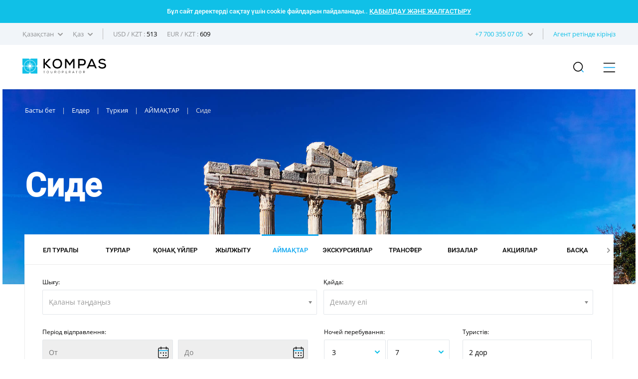

--- FILE ---
content_type: text/html; charset=UTF-8
request_url: https://kompastour.com/kz/ukr/country/turkey/side/
body_size: 19381
content:
    	<!DOCTYPE html PUBLIC "-//W3C//DTD XHTML 1.0 Strict//EN" "http://www.w3.org/TR/xhtml1/DTD/xhtml1-strict.dtd">
        <html>
        <head>
            <meta http-equiv="content-type" content="text/html; charset=UTF-8">
            <title>Сиде (Түркия) ✴️ соңғы минуттық турлар, жолдамалар, демалыстар 2024 – туроператор KOMPAS</title>
            <meta name="description" content='Соңғы минуттық турлар ✈ Сиде (Түркия) – брондаңыз, тур, онлайн жолдаманы сатып алыңыз ✔️ KOMPAS туроператорынан ең жақсы қонақ үйлер, пікірлер, бағалар, науқандар'>
            <meta property="og:url" content="https://kompastour.com/kz/ukr/country/turkey/side/">
            <meta property="og:title" content="Сиде (Түркия) ✴️ соңғы минуттық турлар, жолдамалар, демалыстар 2024 – туроператор KOMPAS">
            <meta property="og:description" content="Соңғы минуттық турлар ✈ Сиде (Түркия) – брондаңыз, тур, онлайн жолдаманы сатып алыңыз ✔️ KOMPAS туроператорынан ең жақсы қонақ үйлер, пікірлер, бағалар, науқандар">
            <meta name="developer" content="http://www.webproduct.com.ua">
            <meta name="author" content="Yuriy Bondarev, it.bondarev@gmail.com">
            <meta name="viewport" content="width=device-width, initial-scale=1.0, maximum-scale=1, user-scalable=no">
            <meta property="og:type" content="article">
            <meta property="og:locale" content="ru_RU">
            <meta property="og:name" content="https://kompastour.com/kz/ukr/country/turkey/side/">
            <meta property="fb:pages" content="">
            <meta property="article:author" content="Туроператор KOMPAS - Ресми сайт • 20 жылдық тәжірибе!">
            <meta property="og:image:alt" content="Туроператор KOMPAS - Ресми сайт • 20 жылдық тәжірибе!">
            <meta property="og:image" content="/img/logo.png"/>

                        <link rel="shortcut icon" href="/img/favicon_2025.svg" type="image/x-icon">
            <link rel="apple-touch-icon-precomposed" href="/img/favicon_2025.svg">
                                    <link rel="stylesheet" type="text/css" href="/css/style_fonts_kaz.css?rand=1770061382"/>
            
            <link rel="stylesheet" type="text/css" href="/css/style_forms.css?rand=1770061382"/>
            <link rel="stylesheet" type="text/css" href="/css/style_compotents.css?rand=1770061382"/>
            <link rel="stylesheet" type="text/css" href="/css/html_editor.css?rand=1770061382"/>
            <link rel="stylesheet" type="text/css" href="/css/style.css?rand=1770061382"/>

            <!--Код счётчиков-->
            

            <!-- Google Tag Manager -->
            <script>(function(w,d,s,l,i){w[l]=w[l]||[];w[l].push({'gtm.start':
            new Date().getTime(),event:'gtm.js'});var f=d.getElementsByTagName(s)[0],
            j=d.createElement(s),dl=l!='dataLayer'?'&l='+l:'';j.async=true;j.src=
            'https://www.googletagmanager.com/gtm.js?id='+i+dl;f.parentNode.insertBefore(j,f);
            })(window,document,'script','dataLayer','GTM-M5JGSK2');</script>
            <!-- End Google Tag Manager -->


        </head>
        <body>
            <!-- Google Tag Manager (noscript) -->
            <noscript><iframe src="https://www.googletagmanager.com/ns.html?id=GTM-M5JGSK2"
            height="0" width="0" style="display:none;visibility:hidden"></iframe></noscript>
            <!-- End Google Tag Manager (noscript) -->

            <div class="person_picker" style="display: none;">
    <div class="line">
        <div class="left">
            Ересектер        </div>
        <div class="right">
            <div class="sight" type="adults" action="minus" style="font-size: 9px;">—</div>
            <div class="digit" type="adults" value=""></div>
            <div class="sight" type="adults" action="plus">+</div>
        </div>
    </div>
    <div class="line">
        <div class="left">
            Балалар        </div>
        <div class="right">
            <div class="sight" type="childs" action="minus" style="font-size: 9px;">—</div>
            <div class="digit" type="childs" value=""></div>
            <div class="sight" type="childs" action="plus">+</div>
        </div>
    </div>
    <div class="child_div child1 child2 child3" style="margin-bottom:5px;">
        <div style="padding-bottom:5px;">
            1-ші баланың жасы            <select class="select_age select_age_1" child_number="1">
                                    <option value="2">2</option>
                                        <option value="3">3</option>
                                        <option value="4">4</option>
                                        <option value="5">5</option>
                                        <option value="6">6</option>
                                        <option value="7">7</option>
                                        <option value="8">8</option>
                                        <option value="9">9</option>
                                        <option value="10">10</option>
                                        <option value="11">11</option>
                                        <option value="12">12</option>
                                        <option value="13">13</option>
                                        <option value="14">14</option>
                                </select>
        </div>
    </div>
    <div class="child_div child2 child3" style="margin-bottom:5px;">
        <div style="padding-bottom:5px;">
            2-ші баланың жасы            <select class="select_age select_age_2" child_number="2">
                                    <option value="2">2</option>
                                        <option value="3">3</option>
                                        <option value="4">4</option>
                                        <option value="5">5</option>
                                        <option value="6">6</option>
                                        <option value="7">7</option>
                                        <option value="8">8</option>
                                        <option value="9">9</option>
                                        <option value="10">10</option>
                                        <option value="11">11</option>
                                        <option value="12">12</option>
                                        <option value="13">13</option>
                                        <option value="14">14</option>
                                </select>
        </div>
    </div>
    <div class="child_div child3">
        <div style="padding-bottom:5px;">
            3-ші баланың жасы            <select class="select_age select_age_3" child_number="3">
                                    <option value="2">2</option>
                                        <option value="3">3</option>
                                        <option value="4">4</option>
                                        <option value="5">5</option>
                                        <option value="6">6</option>
                                        <option value="7">7</option>
                                        <option value="8">8</option>
                                        <option value="9">9</option>
                                        <option value="10">10</option>
                                        <option value="11">11</option>
                                        <option value="12">12</option>
                                        <option value="13">13</option>
                                        <option value="14">14</option>
                                </select>
        </div>
    </div>
    <div class="flight_type">
        <div class="item">
            <input type="radio" name="flight_type_input" value="econom" class="flight_type_id1" class="inp_r">
            <label class="flight_type_id1">Эконом</label>
        </div>
        <div class="item">
            <input type="radio" name="flight_type_input" value="bisness" class="flight_type_id2" class="inp_r">
            <label class="flight_type_id2">Бизнес</label>
        </div>
        <div class="item">
            <input type="radio" name="flight_type_input" value="comfort" class="flight_type_id3" class="inp_r">
            <label class="flight_type_id3">Комфорт</label>
        </div>
    </div>
    <div style="text-align: center">
        <button class="inp_b person_picker_close" style="width: 60%;" type="button">ТАҢДАУ</button>
    </div>
</div>
            <div class="main_loader">
    <img class="rot" src="/img/main_loader.png">
</div>            <div class="cookies_agree">
    Бұл сайт деректерді сақтау үшін cookie файлдарын пайдаланады..
    <a href="?cookies_agree">ҚАБЫЛДАУ ЖӘНЕ ЖАЛҒАСТЫРУ</a>
</div>            <!--
            <div class="mobile_menu_container">
                 mobile_menu_container
            </div>
            -->
            <input type="hidden" name="lang" value="ukr">
            <input type="hidden" name="site_state" value="kz">
            <div class="page">
                <div class="header">
                    <div class="container">
                        <div class="left">
                            <div class="td has_drop_menu">
                                                                                                                                Қазақстан                                                                                                                                                                                                                                <img src="/img/arrow_g_up.svg" class="arrow">
                                <div class="drop_menu">
                                    <a href="/kz/ukr/?set_state=ua">Украина</a>
                                                                        <a href="/kz/ukr/?set_state=by">Беларусь</a>
                                                                        <a href="/kz/ukr/?set_state=kz">Қазақстан</a>
                                    <a href="/kz/ukr/?set_state=uz">Өзбекстан</a>
                                    <a href="/kz/ukr/?set_state=az">Әзірбайжан</a>
                                    <a href="/kz/ukr/?set_state=kg">Қырғызстан</a>

                                    <!--<a href="/kz/ukr/?set_state=pl">Польша</a>-->
                                    <a href="/kz/ukr/?set_state=md">Молдова</a>
                                    <a href="/kz/ukr/?set_state=ge">Грузия</a>
                                </div>
                            </div>
                                                        <div class="td has_drop_menu">
                                
                                
                                                                Қаз                                                                                                <img src="/img/arrow_g_up.svg" class="arrow">
                                <div class="drop_menu">
                                                                                <a href="?set_lang=rus">
                                                Рус
                                            </a>
                                            
                                                                        <a href="?set_lang=ukr">
                                        Қаз                                    </a>
                                                                     </div>
                            </div>
                                                        <div class="td sep hide320">
                                 &nbsp;
                            </div>
                                                        <div class="td usd_uah">
                                USD                                /
                                KZT :
                                <span style="color:#000;">513</span>
                            </div>
                                                        <div class="td usd_uah">
                                EUR                                /
                                KZT :
                                <span style="color:#000;">609</span>
                            </div>
                                                    </div>
                        <div class="right hide320">
                            <div class="td login_action">
                                                                                                                            </div>
                            <div class="td has_drop_menu">
                                <a href="https://online.kompastour.kz/cl_refer?" style="color: #11a8f0;">Агент ретінде кіріңіз</a>
                            </div>
                            <div class="td sep hide320">
                                 &nbsp;
                            </div>
                            <div class="td has_drop_menu" style="margin-left: 5px;">
                                 <img src="/img/arrow_g_up.svg" class="arrow">
                                 <div class="drop_menu phone">
                                    <a href="tel:+7 727 355 07 05">+7 727 355 07 05</a>
                                    <a href="tel:"></a>
                                    <a href="tel:"></a>
                                </div>
                            </div>
                            <div class="td has_drop_menu">
                                 <a href="tel:+7 700 355 07 05">+7 700 355 07 05</a>
                            </div>
                        </div>
                    </div>
                </div>
                <div class="menu">
                    <div class="container">
                        <div class="left">
                            <div class="td">
                                <a href="/kz/ukr/">
                                                                        <img src="/img/logo.svg" class="logo">
                                                                        <!--
                                    <img src="/img/logo_halloween.png" class="logo">
                                    -->
                                </a>
                            </div>
                        </div>
                        <div class="right">
                            <ul class="ul">
                                                                <li class="li hide1280  ">
                                    <a href="/kz/ukr/tours/" class="name">
                                        Турлар                                    </a>
                                                                    </li>
                                                                <li class="li hide1280 has_drop_menu_1 ">
                                    <a href="/kz/ukr/cruises/" class="name">
                                        Круиздер                                    </a>
                                                                        <img src="/img/arrow_b_up.svg" class="arrow">
                                    <div class="drop_menu_1">
                                                                                <a href="https://cruises.kompastour.com/kz/?model=cruises&dates=14.05.2023-28.12.2025&price_min=54280&price_max=19917080&sort=date_start&curs=NAT">
                                            Круиздерді іздеу                                        </a>
                                                                                <a href="/kz/ukr/cruises/cruises_booking_conditions/">
                                                                                    </a>
                                                                                <a href="/kz/ukr/cruises/kompanii_klassa_standart/">
                                                                                    </a>
                                                                                <a href="/kz/ukr/cruises/pamyatka_po_kruizam/">
                                                                                    </a>
                                                                                <a href="/kz/ukr/cruises/important_information/">
                                                                                    </a>
                                                                                <a href="/kz/ukr/cruises/extra_services_cruises/">
                                                                                    </a>
                                                                            </div>
                                                                    </li>
                                                                <li class="li hide1280  ">
                                    <a href="/kz/ukr/hotels/" class="name">
                                        Қонақ үйлер                                    </a>
                                                                    </li>
                                                                <li class="li hide1280 has_drop_menu_1 ">
                                    <a href="/kz/ukr/avia_search/" class="name">
                                        Авиа                                    </a>
                                                                        <img src="/img/arrow_b_up.svg" class="arrow">
                                    <div class="drop_menu_1">
                                                                                <a href="/kz/ukr/news/important/">
                                            Маңызды                                        </a>
                                                                                <a href="/kz/ukr/avia_search/">
                                            Әуе билеттер іздеу                                        </a>
                                                                                <a href="/kz/ukr/avia/avia_rules/">
                                            Әуе тасымалы ережелері                                        </a>
                                                                                <a href="/kz/ukr/avia/dv/">
                                            Sunday Airlines әуе компаниясымен ұшу                                        </a>
                                                                                <a href="/kz/ukr/avia/vj/">
                                                                                    </a>
                                                                                <a href="/kz/ukr/avia/fz/">
                                            Flydubai әуе компаниясымен ұшу                                        </a>
                                                                                <a href="/kz/ukr/avia/salam_air/">
                                                                                    </a>
                                                                                <a href="/kz/ukr/avia/kc/">
                                            Air Astana әуе компаниясымен ұшу                                        </a>
                                                                                <a href="/kz/ukr/avia/flyarystan/">
                                            FlyArystan көмегімен ұшу                                        </a>
                                                                                <a href="/kz/ukr/avia/air_asia/">
                                                                                    </a>
                                                                                <a href="/kz/ukr/avia/red_sea_airlines/">
                                                                                    </a>
                                                                                <a href="/kz/ukr/avia/asmar_airlines/">
                                                                                    </a>
                                                                                <a href="/kz/ukr/avia/vsv/">
                                            Scat әуе компаниясымен ұшу                                        </a>
                                                                                <a href="/kz/ukr/avia/air_cairo/">
                                                                                    </a>
                                                                                <a href="/kz/ukr/avia/neos1/">
                                                                                    </a>
                                                                                <a href="/kz/ukr/avia/wizz_air/">
                                            Wizz Air көмегімен ұшу                                        </a>
                                                                                <a href="/kz/ukr/avia/slang/">
                                            Әуе сленгі                                        </a>
                                                                            </div>
                                                                    </li>
                                                                <li class="li hide1280 state_drop_menu active">
                                    <span id="state_drop_menu_close" class="name">
                                        Елдер                                        <img src="/img/arrow_b_up.svg" class="arrow">
                                    </span>
                                    <div class="menu_level2">
                                        <div class="wraper">
                                            <ul class="flags">
                                                                                                <li>
                                                    <a href="/kz/ukr/country/austria/" style="display: flex;flex-direction: row;align-items: center;">
                                                        <img src="/useruploads/states_flag/flag_e33867f587.png">
                                                        <div class="has_block" style="">
                                                            Австрия                                                        </div>
                                                    </a>
                                                </li>
                                                                                                <li>
                                                    <a href="/kz/ukr/country/argentina/" style="display: flex;flex-direction: row;align-items: center;">
                                                        <img src="/useruploads/states_flag/flag_222e3a8c4b.jpg">
                                                        <div class="has_block" style="">
                                                            Аргентина                                                        </div>
                                                    </a>
                                                </li>
                                                                                                <li>
                                                    <a href="/kz/ukr/country/armenia/" style="display: flex;flex-direction: row;align-items: center;">
                                                        <img src="/useruploads/states_flag/flag_49b1528fba.jpg">
                                                        <div class="has_block" style="">
                                                            Армения                                                        </div>
                                                    </a>
                                                </li>
                                                                                                <li>
                                                    <a href="/kz/ukr/country/azerbaijan/" style="display: flex;flex-direction: row;align-items: center;">
                                                        <img src="/useruploads/states_flag/flag_d0642e40fb.png">
                                                        <div class="has_block" style="">
                                                            Әзірбайжан                                                        </div>
                                                    </a>
                                                </li>
                                                                                                <li>
                                                    <a href="/kz/ukr/country/albania/" style="display: flex;flex-direction: row;align-items: center;">
                                                        <img src="/useruploads/states_flag/flag_7afb4f532c.png">
                                                        <div class="has_block" style="">
                                                            Албания                                                        </div>
                                                    </a>
                                                </li>
                                                                                                <li>
                                                    <a href="/kz/ukr/country/bahrain/" style="display: flex;flex-direction: row;align-items: center;">
                                                        <img src="/useruploads/states_flag/flag_3a76481984.png">
                                                        <div class="has_block" style="">
                                                            Бахрейн                                                        </div>
                                                    </a>
                                                </li>
                                                                                                <li>
                                                    <a href="/kz/ukr/country/bulgaria/" style="display: flex;flex-direction: row;align-items: center;">
                                                        <img src="/useruploads/states_flag/flag_991a676672.svg">
                                                        <div class="has_block" style="">
                                                            Болгария                                                        </div>
                                                    </a>
                                                </li>
                                                                                                <li>
                                                    <a href="/kz/ukr/country/brazil/" style="display: flex;flex-direction: row;align-items: center;">
                                                        <img src="/useruploads/states_flag/flag_42f36ffa7d.jpg">
                                                        <div class="has_block" style="">
                                                            Бразилия                                                        </div>
                                                    </a>
                                                </li>
                                                                                                <li>
                                                    <a href="/kz/ukr/country/hungary/" style="display: flex;flex-direction: row;align-items: center;">
                                                        <img src="/useruploads/states_flag/flag_eeae004b9b.png">
                                                        <div class="has_block" style="">
                                                            Венгрия                                                        </div>
                                                    </a>
                                                </li>
                                                                                                <li>
                                                    <a href="/kz/ukr/country/uk/" style="display: flex;flex-direction: row;align-items: center;">
                                                        <img src="/useruploads/states_flag/flag_23c16472ae.jpg">
                                                        <div class="has_block" style="">
                                                            Ұлыбритания                                                        </div>
                                                    </a>
                                                </li>
                                                                                                <li>
                                                    <a href="/kz/ukr/country/vietnam/" style="display: flex;flex-direction: row;align-items: center;">
                                                        <img src="/useruploads/states_flag/flag_1dfad5c3bb.png">
                                                        <div class="has_block" style="">
                                                            Вьетнам                                                        </div>
                                                    </a>
                                                </li>
                                                                                                <li>
                                                    <a href="/kz/ukr/country/greece/" style="display: flex;flex-direction: row;align-items: center;">
                                                        <img src="/useruploads/states_flag/flag_4ef6500d40.jpg">
                                                        <div class="has_block" style="">
                                                            Грекия                                                        </div>
                                                    </a>
                                                </li>
                                                                                                <li>
                                                    <a href="/kz/ukr/country/deutschland/" style="display: flex;flex-direction: row;align-items: center;">
                                                        <img src="/useruploads/states_flag/flag_b9bab54240.png">
                                                        <div class="has_block" style="">
                                                            Германия                                                        </div>
                                                    </a>
                                                </li>
                                                                                                <li>
                                                    <a href="/kz/ukr/country/georgia/" style="display: flex;flex-direction: row;align-items: center;">
                                                        <img src="/useruploads/states_flag/flag_71e237155e.png">
                                                        <div class="has_block" style="">
                                                            Грузия                                                        </div>
                                                    </a>
                                                </li>
                                                                                                <li>
                                                    <a href="/kz/ukr/country/dominicana/" style="display: flex;flex-direction: row;align-items: center;">
                                                        <img src="/useruploads/states_flag/flag_af673ede07.jpg">
                                                        <div class="has_block" style="">
                                                            Доминикана                                                        </div>
                                                    </a>
                                                </li>
                                                                                                <li>
                                                    <a href="/kz/ukr/country/egypt/" style="display: flex;flex-direction: row;align-items: center;">
                                                        <img src="/useruploads/states_flag/flag_ca4cdd1acc.png">
                                                        <div class="has_block" style="">
                                                            Мысыр                                                        </div>
                                                    </a>
                                                </li>
                                                                                                <li>
                                                    <a href="/kz/ukr/country/spain/" style="display: flex;flex-direction: row;align-items: center;">
                                                        <img src="/useruploads/states_flag/flag_439e5c41f6.jpg">
                                                        <div class="has_block" style="">
                                                            Испания                                                        </div>
                                                    </a>
                                                </li>
                                                                                                <li>
                                                    <a href="/kz/ukr/country/israel/" style="display: flex;flex-direction: row;align-items: center;">
                                                        <img src="/useruploads/states_flag/flag_3adb6baa1f.png">
                                                        <div class="has_block" style="">
                                                            Израиль                                                        </div>
                                                    </a>
                                                </li>
                                                                                                <li>
                                                    <a href="/kz/ukr/country/india/" style="display: flex;flex-direction: row;align-items: center;">
                                                        <img src="/useruploads/states_flag/flag_cb248b6760.jpg">
                                                        <div class="has_block" style="">
                                                            Үндістан                                                        </div>
                                                    </a>
                                                </li>
                                                                                                <li>
                                                    <a href="/kz/ukr/country/indonesia/" style="display: flex;flex-direction: row;align-items: center;">
                                                        <img src="/useruploads/states_flag/flag_b0a11f560a.jpg">
                                                        <div class="has_block" style="">
                                                            Индонезия                                                        </div>
                                                    </a>
                                                </li>
                                                                                                <li>
                                                    <a href="/kz/ukr/country/italy/" style="display: flex;flex-direction: row;align-items: center;">
                                                        <img src="/useruploads/states_flag/flag_ed640cf1c5.webp">
                                                        <div class="has_block" style="">
                                                            Италия                                                        </div>
                                                    </a>
                                                </li>
                                                                                                <li>
                                                    <a href="/kz/ukr/country/kazakhstan/" style="display: flex;flex-direction: row;align-items: center;">
                                                        <img src="/useruploads/states_flag/flag_71e5aeaf8a.jpg">
                                                        <div class="has_block" style="">
                                                            Қазақстан                                                        </div>
                                                    </a>
                                                </li>
                                                                                                <li>
                                                    <a href="/kz/ukr/country/china/" style="display: flex;flex-direction: row;align-items: center;">
                                                        <img src="/useruploads/states_flag/flag_8108b059e0.png">
                                                        <div class="has_block" style="">
                                                            Қытай                                                        </div>
                                                    </a>
                                                </li>
                                                                                                <li>
                                                    <a href="/kz/ukr/country/cyprus/" style="display: flex;flex-direction: row;align-items: center;">
                                                        <img src="/useruploads/states_flag/flag_0c43453ccc.png">
                                                        <div class="has_block" style="">
                                                            Кипр                                                        </div>
                                                    </a>
                                                </li>
                                                                                                <li>
                                                    <a href="/kz/ukr/country/cambodia/" style="display: flex;flex-direction: row;align-items: center;">
                                                        <img src="/useruploads/states_flag/flag_05602d10e3.png">
                                                        <div class="has_block" style="">
                                                            Камбоджа                                                        </div>
                                                    </a>
                                                </li>
                                                                                                <li>
                                                    <a href="/kz/ukr/country/qatar/" style="display: flex;flex-direction: row;align-items: center;">
                                                        <img src="/useruploads/states_flag/flag_caceec1fe2.png">
                                                        <div class="has_block" style="">
                                                            Катар                                                        </div>
                                                    </a>
                                                </li>
                                                                                                <li>
                                                    <a href="/kz/ukr/country/kyrgyzstan/" style="display: flex;flex-direction: row;align-items: center;">
                                                        <img src="/useruploads/states_flag/flag_f8c41cd956.jpg">
                                                        <div class="has_block" style="">
                                                            Қырғызстан                                                        </div>
                                                    </a>
                                                </li>
                                                                                                <li>
                                                    <a href="/kz/ukr/country/kenya/" style="display: flex;flex-direction: row;align-items: center;">
                                                        <img src="/useruploads/states_flag/flag_0ee5e45d08.png">
                                                        <div class="has_block" style="">
                                                            Кения                                                        </div>
                                                    </a>
                                                </li>
                                                                                                <li>
                                                    <a href="/kz/ukr/country/kuba/" style="display: flex;flex-direction: row;align-items: center;">
                                                        <img src="/useruploads/states_flag/flag_f5069eab4e.jpg">
                                                        <div class="has_block" style="">
                                                            Куба                                                        </div>
                                                    </a>
                                                </li>
                                                                                                <li>
                                                    <a href="/kz/ukr/country/mauritius/" style="display: flex;flex-direction: row;align-items: center;">
                                                        <img src="/useruploads/states_flag/flag_b37576ab20.gif">
                                                        <div class="has_block" style="">
                                                            Маврикий                                                        </div>
                                                    </a>
                                                </li>
                                                                                                <li>
                                                    <a href="/kz/ukr/country/malaysia/" style="display: flex;flex-direction: row;align-items: center;">
                                                        <img src="/useruploads/states_flag/flag_4e9206efaa.png">
                                                        <div class="has_block" style="">
                                                            Малайзия                                                        </div>
                                                    </a>
                                                </li>
                                                                                                <li>
                                                    <a href="/kz/ukr/country/maldives/" style="display: flex;flex-direction: row;align-items: center;">
                                                        <img src="/useruploads/states_flag/flag_c26a037557.png">
                                                        <div class="has_block" style="">
                                                            Мальдив аралдары                                                        </div>
                                                    </a>
                                                </li>
                                                                                                <li>
                                                    <a href="/kz/ukr/country/mexico/" style="display: flex;flex-direction: row;align-items: center;">
                                                        <img src="/useruploads/states_flag/flag_ac81c8b41a.png">
                                                        <div class="has_block" style="">
                                                            Мексика                                                        </div>
                                                    </a>
                                                </li>
                                                                                                <li>
                                                    <a href="/kz/ukr/country/netherlands/" style="display: flex;flex-direction: row;align-items: center;">
                                                        <img src="/useruploads/states_flag/flag_c22f1c4bcf.jpg">
                                                        <div class="has_block" style="">
                                                            Нидерланды                                                        </div>
                                                    </a>
                                                </li>
                                                                                                <li>
                                                    <a href="/kz/ukr/country/uae/" style="display: flex;flex-direction: row;align-items: center;">
                                                        <img src="/useruploads/states_flag/flag_d76051a0ce.png">
                                                        <div class="has_block" style="">
                                                            БАӘ                                                        </div>
                                                    </a>
                                                </li>
                                                                                                <li>
                                                    <a href="/kz/ukr/country/oman/" style="display: flex;flex-direction: row;align-items: center;">
                                                        <img src="/useruploads/states_flag/flag_5985c7c19a.png">
                                                        <div class="has_block" style="">
                                                            Оман                                                        </div>
                                                    </a>
                                                </li>
                                                                                                <li>
                                                    <a href="/kz/ukr/country/portugal/" style="display: flex;flex-direction: row;align-items: center;">
                                                        <img src="/useruploads/states_flag/flag_13c96007b0.jpg">
                                                        <div class="has_block" style="">
                                                            Португалия                                                        </div>
                                                    </a>
                                                </li>
                                                                                                <li>
                                                    <a href="/kz/ukr/country/yuar/" style="display: flex;flex-direction: row;align-items: center;">
                                                        <img src="/useruploads/states_flag/flag_17621cfa71.png">
                                                        <div class="has_block" style="">
                                                            ЮАР                                                        </div>
                                                    </a>
                                                </li>
                                                                                                <li>
                                                    <a href="/kz/ukr/country/seychelles/" style="display: flex;flex-direction: row;align-items: center;">
                                                        <img src="/useruploads/states_flag/flag_94ea55f75b.png">
                                                        <div class="has_block" style="">
                                                            Сейшель аралдары                                                        </div>
                                                    </a>
                                                </li>
                                                                                                <li>
                                                    <a href="/kz/ukr/country/usa/" style="display: flex;flex-direction: row;align-items: center;">
                                                        <img src="/useruploads/states_flag/flag_b19ed81175.png">
                                                        <div class="has_block" style="">
                                                            АҚШ                                                        </div>
                                                    </a>
                                                </li>
                                                                                                <li>
                                                    <a href="/kz/ukr/country/switzerland/" style="display: flex;flex-direction: row;align-items: center;">
                                                        <img src="/useruploads/states_flag/flag_3eb20504e2.jpg">
                                                        <div class="has_block" style="">
                                                            Швейцария                                                        </div>
                                                    </a>
                                                </li>
                                                                                                <li>
                                                    <a href="/kz/ukr/country/slovakia/" style="display: flex;flex-direction: row;align-items: center;">
                                                        <img src="/useruploads/states_flag/flag_e58c31e83e.svg">
                                                        <div class="has_block" style="">
                                                            Словакия                                                        </div>
                                                    </a>
                                                </li>
                                                                                                <li>
                                                    <a href="/kz/ukr/country/saudi_arabia/" style="display: flex;flex-direction: row;align-items: center;">
                                                        <img src="/useruploads/states_flag/flag_06fb42c312.jpg">
                                                        <div class="has_block" style="">
                                                            Сауд Арабиясы                                                        </div>
                                                    </a>
                                                </li>
                                                                                                <li>
                                                    <a href="/kz/ukr/country/serbia/" style="display: flex;flex-direction: row;align-items: center;">
                                                        <img src="/useruploads/states_flag/flag_fcc2d2fb72.png">
                                                        <div class="has_block" style="">
                                                            Сербия                                                        </div>
                                                    </a>
                                                </li>
                                                                                                <li>
                                                    <a href="/kz/ukr/country/slovenia/" style="display: flex;flex-direction: row;align-items: center;">
                                                        <img src="/useruploads/states_flag/flag_389d00513b.png">
                                                        <div class="has_block" style="">
                                                            Словения                                                        </div>
                                                    </a>
                                                </li>
                                                                                                <li>
                                                    <a href="/kz/ukr/country/singapore/" style="display: flex;flex-direction: row;align-items: center;">
                                                        <img src="/useruploads/states_flag/flag_15c5cdf1fd.png">
                                                        <div class="has_block" style="">
                                                            Сингапур                                                        </div>
                                                    </a>
                                                </li>
                                                                                                <li>
                                                    <a href="/kz/ukr/country/turkey/" style="display: flex;flex-direction: row;align-items: center;">
                                                        <img src="/useruploads/states_flag/flag_b8dc01a807.svg">
                                                        <div class="has_block" style="">
                                                            Түркия                                                        </div>
                                                    </a>
                                                </li>
                                                                                                <li>
                                                    <a href="/kz/ukr/country/tanzania/" style="display: flex;flex-direction: row;align-items: center;">
                                                        <img src="/useruploads/states_flag/flag_a54797eef7.png">
                                                        <div class="has_block" style="">
                                                            Танзания                                                        </div>
                                                    </a>
                                                </li>
                                                                                                <li>
                                                    <a href="/kz/ukr/country/thailand/" style="display: flex;flex-direction: row;align-items: center;">
                                                        <img src="/useruploads/states_flag/flag_3f918757c7.png">
                                                        <div class="has_block" style="">
                                                            Тайланд                                                        </div>
                                                    </a>
                                                </li>
                                                                                                <li>
                                                    <a href="/kz/ukr/country/tunisia/" style="display: flex;flex-direction: row;align-items: center;">
                                                        <img src="/useruploads/states_flag/flag_8e5c9d2fee.png">
                                                        <div class="has_block" style="">
                                                            Тунис                                                        </div>
                                                    </a>
                                                </li>
                                                                                                <li>
                                                    <a href="/kz/ukr/country/uzbekistan/" style="display: flex;flex-direction: row;align-items: center;">
                                                        <img src="/useruploads/states_flag/flag_faea30f741.png">
                                                        <div class="has_block" style="">
                                                            Өзбекстан                                                        </div>
                                                    </a>
                                                </li>
                                                                                                <li>
                                                    <a href="/kz/ukr/country/ukraine/" style="display: flex;flex-direction: row;align-items: center;">
                                                        <img src="/useruploads/states_flag/flag_ec70d59da3.jpg">
                                                        <div class="has_block" style="">
                                                            Украина                                                        </div>
                                                    </a>
                                                </li>
                                                                                                <li>
                                                    <a href="/kz/ukr/country/france/" style="display: flex;flex-direction: row;align-items: center;">
                                                        <img src="/useruploads/states_flag/flag_0958bb5a26.png">
                                                        <div class="has_block" style="">
                                                            Франция                                                        </div>
                                                    </a>
                                                </li>
                                                                                                <li>
                                                    <a href="/kz/ukr/country/finland/" style="display: flex;flex-direction: row;align-items: center;">
                                                        <img src="/useruploads/states_flag/flag_962e4fa99b.png">
                                                        <div class="has_block" style="">
                                                            Финляндия                                                        </div>
                                                    </a>
                                                </li>
                                                                                                <li>
                                                    <a href="/kz/ukr/country/philippines/" style="display: flex;flex-direction: row;align-items: center;">
                                                        <img src="/useruploads/states_flag/flag_fe01fc96c7.jpg">
                                                        <div class="has_block" style="">
                                                            Филиппин                                                        </div>
                                                    </a>
                                                </li>
                                                                                                <li>
                                                    <a href="/kz/ukr/country/croatia/" style="display: flex;flex-direction: row;align-items: center;">
                                                        <img src="/useruploads/states_flag/flag_735bb50feb.svg">
                                                        <div class="has_block" style="">
                                                            Хорватия                                                        </div>
                                                    </a>
                                                </li>
                                                                                                <li>
                                                    <a href="/kz/ukr/country/montenegro/" style="display: flex;flex-direction: row;align-items: center;">
                                                        <img src="/useruploads/states_flag/flag_61f8a4dd33.jpg">
                                                        <div class="has_block" style="">
                                                            Черногория                                                        </div>
                                                    </a>
                                                </li>
                                                                                                <li>
                                                    <a href="/kz/ukr/country/czech/" style="display: flex;flex-direction: row;align-items: center;">
                                                        <img src="/useruploads/states_flag/flag_d82081cd46.jpg">
                                                        <div class="has_block" style="">
                                                            Чех Республикасы                                                        </div>
                                                    </a>
                                                </li>
                                                                                                <li>
                                                    <a href="/kz/ukr/country/south_korea/" style="display: flex;flex-direction: row;align-items: center;">
                                                        <img src="/useruploads/states_flag/flag_7449d1fda9.png">
                                                        <div class="has_block" style="">
                                                            Оңтүстік Корея                                                        </div>
                                                    </a>
                                                </li>
                                                                                                <li>
                                                    <a href="/kz/ukr/country/srilanka/" style="display: flex;flex-direction: row;align-items: center;">
                                                        <img src="/useruploads/states_flag/flag_7af6f56bab.jpg">
                                                        <div class="has_block" style="">
                                                            Шри-Ланка                                                        </div>
                                                    </a>
                                                </li>
                                                                                                <li>
                                                    <a href="/kz/ukr/country/japan/" style="display: flex;flex-direction: row;align-items: center;">
                                                        <img src="/useruploads/states_flag/flag_8314ac103b.png">
                                                        <div class="has_block" style="">
                                                            Жапония                                                        </div>
                                                    </a>
                                                </li>
                                                                                            </ul>
                                        </div>
                                    </div>
                                </li>
                                                                <li class="li hide1280 has_drop_menu_1 ">
                                    <a href="/kz/ukr/agentam/" class="name">
                                        Агенттерге                                    </a>
                                                                        <img src="/img/arrow_b_up.svg" class="arrow">
                                    <div class="drop_menu_1">
                                                                                <a href="https://online.kompastour.kz/search_tour">
                                            Iздеу                                        </a>
                                                                                <a href="https://t.me/kompas_online_bot">
                                            KOMPAS Telegram боты                                        </a>
                                                                                <a href="/kz/ukr/agentam/action/">
                                            Науқан және оқиғалар                                        </a>
                                                                                <a href="/kz/ukr/agentam/reklamnye_tury/">
                                            Жарнамалық турлар                                        </a>
                                                                                <a href="https://www.youtube.com/@KOMPASOnline/playlists">
                                            Вебинарлар                                        </a>
                                                                                <a href="/kz/ukr/agentam/useful/kompas_travel_guide/">
                                            Саяхатшылар анықтамалығы                                        </a>
                                                                                <a href="/kz/ukr/agentam/lets_do_business/">
                                            Ынтымақтастықтың басталуы                                        </a>
                                                                                <a href="/kz/ukr/agentam/comissions_program/">
                                            Комиссиялық бағдарлама                                        </a>
                                                                                <a href="/kz/ukr/agentam/bonus_programm/">
                                            Бонус бағдарламасы                                        </a>
                                                                                <a href="/kz/ukr/agentam/micegruppy/">
                                            MICE / Топтар                                        </a>
                                                                                <a href="/kz/ukr/agentam/nonstandard_tours/">
                                            FIT бөлімі: жеке есептеулер                                        </a>
                                                                                <a href="/kz/ukr/agentam/author_tours/">
                                            Авторлық және стандарттан тыс турлар                                        </a>
                                                                                <a href="/kz/ukr/agentam/payment/">
                                            Турлар үшін төлем                                        </a>
                                                                                <a href="/kz/ukr/agentam/insurance/">
                                            Сақтандыру                                        </a>
                                                                                <a href="/kz/ukr/agentam/communication/">
                                            KOMPAS -пен өзара әрекеттесу                                        </a>
                                                                                <a href="/kz/ukr/agentam/booking_conditions/">
                                            Брондау шарттары                                        </a>
                                                                                <a href="/kz/ukr/agentam/useful/">
                                            Пайдалы ақпарат                                        </a>
                                                                                <a href="/kz/ukr/agentam/predvaritelnoe_bronirovanie/">
                                            Алдын-ала брондау                                        </a>
                                                                                <a href="/kz/ukr/agentam/podtverzhdenie_ceny_konkurenta/">
                                            Бәсекелестің бағасын растау                                        </a>
                                                                                <a href="/kz/ukr/agentam/currency_arhiv/">
                                            Валюта бағамының мұрағаты                                        </a>
                                                                            </div>
                                                                    </li>
                                                                <li class="li hide1280 has_drop_menu_1 ">
                                    <a href="/kz/ukr/turistam/where_to_buy/" class="name">
                                        Туристерге                                    </a>
                                                                        <img src="/img/arrow_b_up.svg" class="arrow">
                                    <div class="drop_menu_1">
                                                                                <a href="/kz/ukr/turistam/kompas_recommend/">
                                            KOMPAS ұсынады                                        </a>
                                                                                <a href="/kz/ukr/turistam/booking_status/">
                                            Өтінім мәртебесін тексеру                                        </a>
                                                                                <a href="/kz/ukr/turistam/where_to_buy/">
                                            Турды қайдан сатып алуға болады                                        </a>
                                                                                <a href="https://kompastour.com/kz/rus/agentam/useful/kompas_travel_guide/">
                                            Саяхатшының анықтамалығы                                        </a>
                                                                            </div>
                                                                    </li>
                                                                <li class="li hide1280 has_drop_menu_1 ">
                                    <a href="/kz/ukr/news/" class="name">
                                        Баспасөз орталығы                                    </a>
                                                                        <img src="/img/arrow_b_up.svg" class="arrow">
                                    <div class="drop_menu_1">
                                                                                <a href="/kz/ukr/news/important/">
                                            Маңызды                                        </a>
                                                                                <a href="/kz/ukr/news/about_company/">
                                            Компания жаңалықтары                                        </a>
                                                                                <a href="/kz/ukr/news/travel_industry/">
                                            Туристік индустрия жаңалықтары                                        </a>
                                                                                <a href="/kz/ukr/news/others_about_us/">
                                            Біз туралы жазады                                        </a>
                                                                            </div>
                                                                    </li>
                                                                <li class="li hide1280 has_drop_menu_1 ">
                                    <a href="/kz/ukr/about/" class="name">
                                        Компания                                    </a>
                                                                        <img src="/img/arrow_b_up.svg" class="arrow">
                                    <div class="drop_menu_1">
                                                                                <a href="/kz/ukr/about/contacts/">
                                            Байланыстар                                        </a>
                                                                                <a href="/kz/ukr/about/title_dokuments/">
                                            Құжаттар                                        </a>
                                                                                <a href="/kz/ukr/about/career/">
                                            Мансап                                        </a>
                                                                                <a href="/kz/ukr/about/events/">
                                            Іс-шаралар                                        </a>
                                                                            </div>
                                                                    </li>
                                                                <li class="li mobile_icons phone">
                                    <a href="https://online.kompastour.kz/cl_refer?">
                                        <img src="/img/ico_tourist.svg">
                                    </a>
                                </li>
                                <li class="li mobile_icons phone">
                                    <img src="/img/ico_phone.svg" class="mobile_show_menu">
                                    <div class="mobile_phones_menu">
                                        <a href="tel:+7 700 355 07 05">+7 700 355 07 05</a>
                                        <a href="tel:+7 727 355 07 05">+7 727 355 07 05</a>
                                        <a href="tel:"></a>
                                        <a href="tel:"></a>
                                    </div>
                                </li>
                                <li class="li">
                                    <a href="/kz/ukr/search/">
                                        <img src="/img/ico_search.svg">
                                    </a>
                                </li>
                                <li class="li mobile_icons">
                                    <img src="/img/ico_mobile_menu.svg" class="mobile_show_menu">
                                    <div class="mobile_phones_menu">
                                                <div class="mobile_menu_item">
        <a href="/kz/ukr/tours/" class="name">
            Турлар        </a>
            </div>
        <div class="mobile_menu_item">
        <a href="/kz/ukr/cruises/" class="name">
            Круиздер        </a>
                <div class="mobile_menu_arrow">
            <img src="/img/arrow_b_up.svg">
        </div>
        <div class="mobile_menu_item_level2">
                        <a href="https://cruises.kompastour.com/kz/?model=cruises&dates=14.05.2023-28.12.2025&price_min=54280&price_max=19917080&sort=date_start&curs=NAT">
                Круиздерді іздеу            </a>
                        <a href="/kz/ukr/cruises/cruises_booking_conditions/">
                            </a>
                        <a href="/kz/ukr/cruises/kompanii_klassa_standart/">
                            </a>
                        <a href="/kz/ukr/cruises/pamyatka_po_kruizam/">
                            </a>
                        <a href="/kz/ukr/cruises/important_information/">
                            </a>
                        <a href="/kz/ukr/cruises/extra_services_cruises/">
                            </a>
                    </div>
            </div>
        <div class="mobile_menu_item">
        <a href="/kz/ukr/hotels/" class="name">
            Қонақ үйлер        </a>
            </div>
        <div class="mobile_menu_item">
        <a href="/kz/ukr/avia_search/" class="name">
            Авиа        </a>
                <div class="mobile_menu_arrow">
            <img src="/img/arrow_b_up.svg">
        </div>
        <div class="mobile_menu_item_level2">
                        <a href="/kz/ukr/news/important/">
                Маңызды            </a>
                        <a href="/kz/ukr/avia_search/">
                Әуе билеттер іздеу            </a>
                        <a href="/kz/ukr/avia/avia_rules/">
                Әуе тасымалы ережелері            </a>
                        <a href="/kz/ukr/avia/dv/">
                Sunday Airlines әуе компаниясымен ұшу            </a>
                        <a href="/kz/ukr/avia/vj/">
                            </a>
                        <a href="/kz/ukr/avia/fz/">
                Flydubai әуе компаниясымен ұшу            </a>
                        <a href="/kz/ukr/avia/salam_air/">
                            </a>
                        <a href="/kz/ukr/avia/kc/">
                Air Astana әуе компаниясымен ұшу            </a>
                        <a href="/kz/ukr/avia/flyarystan/">
                FlyArystan көмегімен ұшу            </a>
                        <a href="/kz/ukr/avia/air_asia/">
                            </a>
                        <a href="/kz/ukr/avia/red_sea_airlines/">
                            </a>
                        <a href="/kz/ukr/avia/asmar_airlines/">
                            </a>
                        <a href="/kz/ukr/avia/vsv/">
                Scat әуе компаниясымен ұшу            </a>
                        <a href="/kz/ukr/avia/air_cairo/">
                            </a>
                        <a href="/kz/ukr/avia/neos1/">
                            </a>
                        <a href="/kz/ukr/avia/wizz_air/">
                Wizz Air көмегімен ұшу            </a>
                        <a href="/kz/ukr/avia/slang/">
                Әуе сленгі            </a>
                    </div>
            </div>
        <div class="mobile_menu_item">
        <a href="/kz/ukr/country/" class="name">
            Елдер        </a>
        <div class="mobile_menu_arrow">
            <img src="/img/arrow_b_up.svg">
        </div>
        <div class="mobile_menu_item_level2">
                        <a href="/kz/ukr/country/austria/">
                <img src="/useruploads/states_flag/flag_e33867f587.png">
                Австрия            </a>
                        <a href="/kz/ukr/country/argentina/">
                <img src="/useruploads/states_flag/flag_222e3a8c4b.jpg">
                Аргентина            </a>
                        <a href="/kz/ukr/country/armenia/">
                <img src="/useruploads/states_flag/flag_49b1528fba.jpg">
                Армения            </a>
                        <a href="/kz/ukr/country/azerbaijan/">
                <img src="/useruploads/states_flag/flag_d0642e40fb.png">
                Әзірбайжан            </a>
                        <a href="/kz/ukr/country/albania/">
                <img src="/useruploads/states_flag/flag_7afb4f532c.png">
                Албания            </a>
                        <a href="/kz/ukr/country/bahrain/">
                <img src="/useruploads/states_flag/flag_3a76481984.png">
                Бахрейн            </a>
                        <a href="/kz/ukr/country/bulgaria/">
                <img src="/useruploads/states_flag/flag_991a676672.svg">
                Болгария            </a>
                        <a href="/kz/ukr/country/brazil/">
                <img src="/useruploads/states_flag/flag_42f36ffa7d.jpg">
                Бразилия            </a>
                        <a href="/kz/ukr/country/hungary/">
                <img src="/useruploads/states_flag/flag_eeae004b9b.png">
                Венгрия            </a>
                        <a href="/kz/ukr/country/uk/">
                <img src="/useruploads/states_flag/flag_23c16472ae.jpg">
                Ұлыбритания            </a>
                        <a href="/kz/ukr/country/vietnam/">
                <img src="/useruploads/states_flag/flag_1dfad5c3bb.png">
                Вьетнам            </a>
                        <a href="/kz/ukr/country/greece/">
                <img src="/useruploads/states_flag/flag_4ef6500d40.jpg">
                Грекия            </a>
                        <a href="/kz/ukr/country/deutschland/">
                <img src="/useruploads/states_flag/flag_b9bab54240.png">
                Германия            </a>
                        <a href="/kz/ukr/country/georgia/">
                <img src="/useruploads/states_flag/flag_71e237155e.png">
                Грузия            </a>
                        <a href="/kz/ukr/country/dominicana/">
                <img src="/useruploads/states_flag/flag_af673ede07.jpg">
                Доминикана            </a>
                        <a href="/kz/ukr/country/egypt/">
                <img src="/useruploads/states_flag/flag_ca4cdd1acc.png">
                Мысыр            </a>
                        <a href="/kz/ukr/country/spain/">
                <img src="/useruploads/states_flag/flag_439e5c41f6.jpg">
                Испания            </a>
                        <a href="/kz/ukr/country/israel/">
                <img src="/useruploads/states_flag/flag_3adb6baa1f.png">
                Израиль            </a>
                        <a href="/kz/ukr/country/india/">
                <img src="/useruploads/states_flag/flag_cb248b6760.jpg">
                Үндістан            </a>
                        <a href="/kz/ukr/country/indonesia/">
                <img src="/useruploads/states_flag/flag_b0a11f560a.jpg">
                Индонезия            </a>
                        <a href="/kz/ukr/country/italy/">
                <img src="/useruploads/states_flag/flag_ed640cf1c5.webp">
                Италия            </a>
                        <a href="/kz/ukr/country/kazakhstan/">
                <img src="/useruploads/states_flag/flag_71e5aeaf8a.jpg">
                Қазақстан            </a>
                        <a href="/kz/ukr/country/china/">
                <img src="/useruploads/states_flag/flag_8108b059e0.png">
                Қытай            </a>
                        <a href="/kz/ukr/country/cyprus/">
                <img src="/useruploads/states_flag/flag_0c43453ccc.png">
                Кипр            </a>
                        <a href="/kz/ukr/country/cambodia/">
                <img src="/useruploads/states_flag/flag_05602d10e3.png">
                Камбоджа            </a>
                        <a href="/kz/ukr/country/qatar/">
                <img src="/useruploads/states_flag/flag_caceec1fe2.png">
                Катар            </a>
                        <a href="/kz/ukr/country/kyrgyzstan/">
                <img src="/useruploads/states_flag/flag_f8c41cd956.jpg">
                Қырғызстан            </a>
                        <a href="/kz/ukr/country/kenya/">
                <img src="/useruploads/states_flag/flag_0ee5e45d08.png">
                Кения            </a>
                        <a href="/kz/ukr/country/kuba/">
                <img src="/useruploads/states_flag/flag_f5069eab4e.jpg">
                Куба            </a>
                        <a href="/kz/ukr/country/mauritius/">
                <img src="/useruploads/states_flag/flag_b37576ab20.gif">
                Маврикий            </a>
                        <a href="/kz/ukr/country/malaysia/">
                <img src="/useruploads/states_flag/flag_4e9206efaa.png">
                Малайзия            </a>
                        <a href="/kz/ukr/country/maldives/">
                <img src="/useruploads/states_flag/flag_c26a037557.png">
                Мальдив аралдары            </a>
                        <a href="/kz/ukr/country/mexico/">
                <img src="/useruploads/states_flag/flag_ac81c8b41a.png">
                Мексика            </a>
                        <a href="/kz/ukr/country/netherlands/">
                <img src="/useruploads/states_flag/flag_c22f1c4bcf.jpg">
                Нидерланды            </a>
                        <a href="/kz/ukr/country/uae/">
                <img src="/useruploads/states_flag/flag_d76051a0ce.png">
                БАӘ            </a>
                        <a href="/kz/ukr/country/oman/">
                <img src="/useruploads/states_flag/flag_5985c7c19a.png">
                Оман            </a>
                        <a href="/kz/ukr/country/portugal/">
                <img src="/useruploads/states_flag/flag_13c96007b0.jpg">
                Португалия            </a>
                        <a href="/kz/ukr/country/yuar/">
                <img src="/useruploads/states_flag/flag_17621cfa71.png">
                ЮАР            </a>
                        <a href="/kz/ukr/country/seychelles/">
                <img src="/useruploads/states_flag/flag_94ea55f75b.png">
                Сейшель аралдары            </a>
                        <a href="/kz/ukr/country/usa/">
                <img src="/useruploads/states_flag/flag_b19ed81175.png">
                АҚШ            </a>
                        <a href="/kz/ukr/country/switzerland/">
                <img src="/useruploads/states_flag/flag_3eb20504e2.jpg">
                Швейцария            </a>
                        <a href="/kz/ukr/country/slovakia/">
                <img src="/useruploads/states_flag/flag_e58c31e83e.svg">
                Словакия            </a>
                        <a href="/kz/ukr/country/saudi_arabia/">
                <img src="/useruploads/states_flag/flag_06fb42c312.jpg">
                Сауд Арабиясы            </a>
                        <a href="/kz/ukr/country/serbia/">
                <img src="/useruploads/states_flag/flag_fcc2d2fb72.png">
                Сербия            </a>
                        <a href="/kz/ukr/country/slovenia/">
                <img src="/useruploads/states_flag/flag_389d00513b.png">
                Словения            </a>
                        <a href="/kz/ukr/country/singapore/">
                <img src="/useruploads/states_flag/flag_15c5cdf1fd.png">
                Сингапур            </a>
                        <a href="/kz/ukr/country/turkey/">
                <img src="/useruploads/states_flag/flag_b8dc01a807.svg">
                Түркия            </a>
                        <a href="/kz/ukr/country/tanzania/">
                <img src="/useruploads/states_flag/flag_a54797eef7.png">
                Танзания            </a>
                        <a href="/kz/ukr/country/thailand/">
                <img src="/useruploads/states_flag/flag_3f918757c7.png">
                Тайланд            </a>
                        <a href="/kz/ukr/country/tunisia/">
                <img src="/useruploads/states_flag/flag_8e5c9d2fee.png">
                Тунис            </a>
                        <a href="/kz/ukr/country/uzbekistan/">
                <img src="/useruploads/states_flag/flag_faea30f741.png">
                Өзбекстан            </a>
                        <a href="/kz/ukr/country/ukraine/">
                <img src="/useruploads/states_flag/flag_ec70d59da3.jpg">
                Украина            </a>
                        <a href="/kz/ukr/country/france/">
                <img src="/useruploads/states_flag/flag_0958bb5a26.png">
                Франция            </a>
                        <a href="/kz/ukr/country/finland/">
                <img src="/useruploads/states_flag/flag_962e4fa99b.png">
                Финляндия            </a>
                        <a href="/kz/ukr/country/philippines/">
                <img src="/useruploads/states_flag/flag_fe01fc96c7.jpg">
                Филиппин            </a>
                        <a href="/kz/ukr/country/croatia/">
                <img src="/useruploads/states_flag/flag_735bb50feb.svg">
                Хорватия            </a>
                        <a href="/kz/ukr/country/montenegro/">
                <img src="/useruploads/states_flag/flag_61f8a4dd33.jpg">
                Черногория            </a>
                        <a href="/kz/ukr/country/czech/">
                <img src="/useruploads/states_flag/flag_d82081cd46.jpg">
                Чех Республикасы            </a>
                        <a href="/kz/ukr/country/south_korea/">
                <img src="/useruploads/states_flag/flag_7449d1fda9.png">
                Оңтүстік Корея            </a>
                        <a href="/kz/ukr/country/srilanka/">
                <img src="/useruploads/states_flag/flag_7af6f56bab.jpg">
                Шри-Ланка            </a>
                        <a href="/kz/ukr/country/japan/">
                <img src="/useruploads/states_flag/flag_8314ac103b.png">
                Жапония            </a>
                    </div>
    </div>
        <div class="mobile_menu_item">
        <a href="/kz/ukr/agentam/" class="name">
            Агенттерге        </a>
                <div class="mobile_menu_arrow">
            <img src="/img/arrow_b_up.svg">
        </div>
        <div class="mobile_menu_item_level2">
                        <a href="https://online.kompastour.kz/search_tour">
                Iздеу            </a>
                        <a href="https://t.me/kompas_online_bot">
                KOMPAS Telegram боты            </a>
                        <a href="/kz/ukr/agentam/action/">
                Науқан және оқиғалар            </a>
                        <a href="/kz/ukr/agentam/reklamnye_tury/">
                Жарнамалық турлар            </a>
                        <a href="https://www.youtube.com/@KOMPASOnline/playlists">
                Вебинарлар            </a>
                        <a href="/kz/ukr/agentam/useful/kompas_travel_guide/">
                Саяхатшылар анықтамалығы            </a>
                        <a href="/kz/ukr/agentam/lets_do_business/">
                Ынтымақтастықтың басталуы            </a>
                        <a href="/kz/ukr/agentam/comissions_program/">
                Комиссиялық бағдарлама            </a>
                        <a href="/kz/ukr/agentam/bonus_programm/">
                Бонус бағдарламасы            </a>
                        <a href="/kz/ukr/agentam/micegruppy/">
                MICE / Топтар            </a>
                        <a href="/kz/ukr/agentam/nonstandard_tours/">
                FIT бөлімі: жеке есептеулер            </a>
                        <a href="/kz/ukr/agentam/author_tours/">
                Авторлық және стандарттан тыс турлар            </a>
                        <a href="/kz/ukr/agentam/payment/">
                Турлар үшін төлем            </a>
                        <a href="/kz/ukr/agentam/insurance/">
                Сақтандыру            </a>
                        <a href="/kz/ukr/agentam/communication/">
                KOMPAS -пен өзара әрекеттесу            </a>
                        <a href="/kz/ukr/agentam/booking_conditions/">
                Брондау шарттары            </a>
                        <a href="/kz/ukr/agentam/useful/">
                Пайдалы ақпарат            </a>
                        <a href="/kz/ukr/agentam/predvaritelnoe_bronirovanie/">
                Алдын-ала брондау            </a>
                        <a href="/kz/ukr/agentam/podtverzhdenie_ceny_konkurenta/">
                Бәсекелестің бағасын растау            </a>
                        <a href="/kz/ukr/agentam/currency_arhiv/">
                Валюта бағамының мұрағаты            </a>
                    </div>
            </div>
        <div class="mobile_menu_item">
        <a href="/kz/ukr/turistam/where_to_buy/" class="name">
            Туристерге        </a>
                <div class="mobile_menu_arrow">
            <img src="/img/arrow_b_up.svg">
        </div>
        <div class="mobile_menu_item_level2">
                        <a href="/kz/ukr/turistam/kompas_recommend/">
                KOMPAS ұсынады            </a>
                        <a href="/kz/ukr/turistam/booking_status/">
                Өтінім мәртебесін тексеру            </a>
                        <a href="/kz/ukr/turistam/where_to_buy/">
                Турды қайдан сатып алуға болады            </a>
                        <a href="https://kompastour.com/kz/rus/agentam/useful/kompas_travel_guide/">
                Саяхатшының анықтамалығы            </a>
                    </div>
            </div>
        <div class="mobile_menu_item">
        <a href="/kz/ukr/news/" class="name">
            Баспасөз орталығы        </a>
                <div class="mobile_menu_arrow">
            <img src="/img/arrow_b_up.svg">
        </div>
        <div class="mobile_menu_item_level2">
                        <a href="/kz/ukr/news/important/">
                Маңызды            </a>
                        <a href="/kz/ukr/news/about_company/">
                Компания жаңалықтары            </a>
                        <a href="/kz/ukr/news/travel_industry/">
                Туристік индустрия жаңалықтары            </a>
                        <a href="/kz/ukr/news/others_about_us/">
                Біз туралы жазады            </a>
                    </div>
            </div>
        <div class="mobile_menu_item">
        <a href="/kz/ukr/about/" class="name">
            Компания        </a>
                <div class="mobile_menu_arrow">
            <img src="/img/arrow_b_up.svg">
        </div>
        <div class="mobile_menu_item_level2">
                        <a href="/kz/ukr/about/contacts/">
                Байланыстар            </a>
                        <a href="/kz/ukr/about/title_dokuments/">
                Құжаттар            </a>
                        <a href="/kz/ukr/about/career/">
                Мансап            </a>
                        <a href="/kz/ukr/about/events/">
                Іс-шаралар            </a>
                    </div>
            </div>
                                        </div>
                                </li>
                            </ul>
                        </div>
                    </div>
                </div>
                <div class="body">

                        <script>
         //Переход на нужный слайд
        var menu_slider1_slide_id = 4;
    </script>
    <div class="container">
        <div class="top_banner" style="background-image: url(/useruploads/regions/main_965284415f.jpg);">
            <ul class="way" itemscope="" itemtype="http://schema.org/BreadcrumbList">
                <li itemprop="itemListElement" itemscope="" itemtype="http://schema.org/ListItem">
                    <a itemprop="item" href="/kz/ukr/"><span itemprop="name">Басты бет</span></a>
                    <meta a itemprop="position" content="1">
                    <meta a itemprop="name" content="Басты бет">
                    |
                </li>
                <li itemprop="itemListElement" itemscope="" itemtype="http://schema.org/ListItem">
                    <a itemprop="item" href="/kz/ukr/country/"><span itemprop="name">Елдер</span></a>
                    <meta a itemprop="position" content="2">
                    |
                </li>
                 <li itemprop="itemListElement" itemscope="" itemtype="http://schema.org/ListItem">
                    <a itemprop="item" href="/kz/ukr/country/turkey/"><span itemprop="name">Түркия</span></a>
                    <meta a itemprop="position" content="3">
                    |
                </li>
                <li itemprop="itemListElement" itemscope="" itemtype="http://schema.org/ListItem">
                    <a itemprop="item" href="/kz/ukr/regions/turkey/"><span itemprop="name">АЙМАҚТАР</span></a>
                    <meta a itemprop="position" content="34">
                    |
                </li>
                <li itemscope="" itemtype="http://data-vocabulary.org/Breadcrumb">
                    <span itemprop="title">Сиде</span>
                </li>
            </ul>
            <div class="title">
                <h1>
                    Сиде                </h1>
            </div>
        </div>
    </div>
    <div class="container">
    <div class="search_block" style=" ">
                <div class="menu_slider_cont">
            <ul id="menu_slider1" class="menu_slider1_hidden">
                <li class="">
                    <a href="/kz/ukr/country/turkey/">
                        ЕЛ ТУРАЛЫ                    </a>
                </li>
                <li class="">
                    <a href="/kz/ukr/tours/turkey/">
                        ТУРЛАР                    </a>
                </li>
                <li class="">
                    <a href="/kz/ukr/hotels/turkey/">
                        Қонақ үйлер                    </a>
                </li>
                <li class="">
                    <a href="/kz/ukr/avia_search/turkey/">
                        ЖЫЛЖЫТУ                    </a>
                </li>
                <li class="active_slide">
                    <a href="/kz/ukr/regions/turkey/">
                        АЙМАҚТАР                    </a>
                </li>
                <li class="">
                    <a href="/kz/ukr/excurs/turkey/">
                        ЭКСКУРСИЯЛАР                    </a>
                </li>
                <li class="">
                    <a href="/kz/ukr/transfers/turkey/">
                        ТРАНСФЕР                    </a>
                </li>
                <li class="">
                    <a href="/kz/ukr/visa/turkey/">
                        ВИЗАЛАР                    </a>
                </li>
                <li class="">
                    <a href="/kz/ukr/akcii/turkey/">
                        АКЦИЯЛАР                    </a>
                </li>
                <li class="">
                    <a href="/kz/ukr/important/turkey/">
                        БАСҚА                    </a>
                </li>
                            </ul>
            <div class="next_slide_cont" id="next_menu_slide" style="cursor: pointer">
                <img src="/img/arrow_g_up.svg" class="img">
            </div>
        </div>
                        <div class="search_div_mini search_form" name="tours">
            <form method="GET" action="/kz/ukr/tours/" name="tours_top_form">
            <div class="td" style="width: 37%">
                <div class="form_item" style="width: 49%;">
                    <div class="title">
                        Шығу:
                    </div>
                    <select class="chosen" name="tours_from_id" data-placeholder = "Қаланы таңдаңыз">
                    <option></option>
                                                            </optgroup>
                    <optgroup label="Австрия">
                                        <option value="538" >
                        Вена                    </option>
                                                            </optgroup>
                    <optgroup label="Әзірбайжан">
                                        <option value="1411" >
                        Баку                    </option>
                                                            <option value="1512" >
                        Гянджа                    </option>
                                                            </optgroup>
                    <optgroup label="Беларусь">
                                        <option value="880" >
                        Брест                    </option>
                                                            <option value="873" >
                        Минск                    </option>
                                                            </optgroup>
                    <optgroup label="Венгрия">
                                        <option value="919" >
                        Будапешт                    </option>
                                                            </optgroup>
                    <optgroup label="Грузия">
                                        <option value="180" >
                        Тбилиси                    </option>
                                                            </optgroup>
                    <optgroup label="Қазақстан">
                                        <option value="109" >
                        Актау                    </option>
                                                            <option value="105" >
                        Актобе                    </option>
                                                            <option value="9" >
                        Алматы                    </option>
                                                            <option value="12" >
                        Астана                    </option>
                                                            <option value="115" >
                        Атырау                    </option>
                                                            <option value="103" >
                        Караганда                    </option>
                                                            <option value="15" >
                        Костанай                    </option>
                                                            <option value="16" >
                        Кызылорда                    </option>
                                                            <option value="13" >
                        Павлодар                    </option>
                                                            <option value="107" >
                        Семей                    </option>
                                                            <option value="106" >
                        Уральск                    </option>
                                                            <option value="178" >
                        Усть-Каменогорск                    </option>
                                                            <option value="17" >
                        Шымкент                    </option>
                                                            </optgroup>
                    <optgroup label="Қырғызстан">
                                        <option value="912" >
                        Бишкек                    </option>
                                                            <option value="2116" >
                        Ош                    </option>
                                                            </optgroup>
                    <optgroup label="Молдова">
                                        <option value="1459" >
                        Кишинев                    </option>
                                                            </optgroup>
                    <optgroup label="Польша">
                                        <option value="1447" >
                        Варшава                    </option>
                                                            <option value="2743" >
                        Катовице                    </option>
                                                            <option value="2262" >
                        Краков                    </option>
                                                            <option value="2598" >
                        Познань                    </option>
                                                            </optgroup>
                    <optgroup label="Румыния">
                                        <option value="2261" >
                        Бухарест                    </option>
                                                            </optgroup>
                    <optgroup label="Тәжікстан">
                                        <option value="136" >
                        Душанбе                    </option>
                                                            </optgroup>
                    <optgroup label="Өзбекстан">
                                        <option value="913" >
                        Бухара                    </option>
                                                            <option value="917" >
                        Самарканд                    </option>
                                                            <option value="26" >
                        Ташкент                    </option>
                                                            <option value="2071" >
                        Ургенч                    </option>
                                                            <option value="1819" >
                        Фергана                    </option>
                                                            </optgroup>
                    <optgroup label="Украина">
                                        <option value="911" >
                        Киев                    </option>
                                                            <option value="1640" >
                        Луцк                    </option>
                                                            <option value="888" >
                        Львов                    </option>
                                                            </optgroup>
                    <optgroup label="Чехия">
                                        <option value="521" >
                        Прага                    </option>
                                    </select>
                </div>
                <div class="form_item" style="width: 49%;padding-left:10px;">
                    <div class="title">
                        Қайда:
                    </div>
                    <select class="chosen" name="tours_to_id" data-placeholder = "Демалу елі">
                        <option></option>
                    </select>
                </div>
            </div>
            <div class="td">
                <div class="form_item dates">
                    <div class="title">
                        Період відправлення:
                    </div>
                    <input type="text" style="width: 47%;margin-right: 7px" autocomplete="off" class="inp_t date_mask_limit" name="tours_date_from" value="" placeholder="От">
                    <input type="text" style="width: 47%" autocomplete="off" class="inp_t date_mask_limit" name="tours_date_to" value="" placeholder="До">
                </div>
                <div class="form_item nights">
                    <div class="title">
                        Ночей перебування:
                    </div>
                    <select class="inp_s" name="night_from" style="width: 40%;">
                                                <option value="1" >1</option>
                                                <option value="2" >2</option>
                                                <option value="3" selected>3</option>
                                                <option value="4" >4</option>
                                                <option value="5" >5</option>
                                                <option value="6" >6</option>
                                                <option value="7" >7</option>
                                                <option value="8" >8</option>
                                                <option value="9" >9</option>
                                                <option value="10" >10</option>
                                                <option value="11" >11</option>
                                                <option value="12" >12</option>
                                                <option value="13" >13</option>
                                                <option value="14" >14</option>
                                                <option value="15" >15</option>
                                                <option value="16" >16</option>
                                                <option value="17" >17</option>
                                                <option value="18" >18</option>
                                                <option value="19" >19</option>
                                                <option value="20" >20</option>
                                                <option value="21" >21</option>
                                            </select>
                    <select class="inp_s" name="night_to">
                                                <option value="1" >1</option>
                                                <option value="2" >2</option>
                                                <option value="3" >3</option>
                                                <option value="4" >4</option>
                                                <option value="5" >5</option>
                                                <option value="6" >6</option>
                                                <option value="7" selected>7</option>
                                                <option value="8" >8</option>
                                                <option value="9" >9</option>
                                                <option value="10" >10</option>
                                                <option value="11" >11</option>
                                                <option value="12" >12</option>
                                                <option value="13" >13</option>
                                                <option value="14" >14</option>
                                                <option value="15" >15</option>
                                                <option value="16" >16</option>
                                                <option value="17" >17</option>
                                                <option value="18" >18</option>
                                                <option value="19" >19</option>
                                                <option value="20" >20</option>
                                                <option value="21" >21</option>
                                            </select>
                </div>
                <div class="form_item persons">
                    <div class="title">
                        Туристів:
                    </div>
                    <input type="text" readonly value="2 дор" adults="2" childs="" name="person_str" number="number1" class="inp_t person_picker_input" show_flight_type="0" placeholder="Кількість гостей">
                    <input type="hidden" name="ages" value="">
                    <input type="hidden" name="agent_id" value="0">
                </div>
            </div>
            <div class="td" style="width: 13%;padding:0px;">
                 <button type="submit" class="inp_b"  id="btn_9">ІЗДЕУ</button>
            </div>
            </form>
        </div>
        <div class="search_div_mini search_form" name="avia" style="display: none">
            <form action="/kz/ukr/avia_search/" name="avia_top_form">
            <div class="form_min_item">
                <div class="name">
                    Шығу:
                </div>
                <select class="chosen" name="avia_from_id" data-placeholder = "Откуда">
                    <option></option>
                                                            </optgroup>
                    <optgroup label="Азербайджан">
                                        <option value="1411.92">
                        Баку (GYD)                    </option>
                                                            </optgroup>
                    <optgroup label="Беларусь">
                                        <option value="880.347">
                        Брест (BQT)                    </option>
                                                            <option value="873.76">
                        Минск (MSQ)                    </option>
                                                            </optgroup>
                    <optgroup label="Болгария">
                                        <option value="462.304">
                        Солнечный Берег (Зупинка "Дега")                    </option>
                                                            </optgroup>
                    <optgroup label="Вьетнам">
                                        <option value="193.302">
                        Дананг (DAD)                    </option>
                                                            <option value="187.31">
                        Нячанг (CXR)                    </option>
                                                            </optgroup>
                    <optgroup label="Грузия">
                                        <option value="180.28">
                        Тбилиси (TBS)                    </option>
                                                            </optgroup>
                    <optgroup label="Египет">
                                        <option value="360.39">
                        Шарм-эль-Шейх                    </option>
                                                            </optgroup>
                    <optgroup label="Казахстан">
                                        <option value="109.37">
                        Актау (SCO)                    </option>
                                                            <option value="105.38">
                        Актобе (AKX)                    </option>
                                                            <option value="9.365">
                        Алматы (ALA Terminal2)                    </option>
                                                            <option value="9.5">
                        Алматы (ALA)                    </option>
                                                            <option value="9">
                        Алматы (Любой)                    </option>
                                                            <option value="12.14">
                        Астана (NQZ)                    </option>
                                                            <option value="115.66">
                        Атырау (GUW)                    </option>
                                                            <option value="103.15">
                        Караганда (KGF)                    </option>
                                                            <option value="15.91">
                        Костанай (KSN)                    </option>
                                                            <option value="16.124">
                        Кызылорда (KZO)                    </option>
                                                            <option value="178.27">
                        Усть-Каменогорск (UKK)                    </option>
                                                            <option value="17.43">
                        Шымкент (CIT)                    </option>
                                                            </optgroup>
                    <optgroup label="Китай">
                                        <option value="2595.35">
                        Санья (SYX)                    </option>
                                                            </optgroup>
                    <optgroup label="Кыргызстан">
                                        <option value="912.30">
                        Бишкек (BSZ)                    </option>
                                                            <option value="116.16">
                        Иссык-Куль (IKU)                    </option>
                                                            </optgroup>
                    <optgroup label="Мальдивы">
                                        <option value="411.42">
                        Мале (MLE)                    </option>
                                                            </optgroup>
                    <optgroup label="Молдова">
                                        <option value="1459.120">
                        Кишинев (RMO)                    </option>
                                                            </optgroup>
                    <optgroup label="ОАЭ">
                                        <option value="123.49">
                        Abu Dhabi (AUH)                    </option>
                                                            </optgroup>
                    <optgroup label="Польша">
                                        <option value="1447.116">
                        Варшава (WAW)                    </option>
                                                            <option value="2746.341">
                        Гданьск (GDN)                    </option>
                                                            <option value="2743.339">
                        Катовице (KTW)                    </option>
                                                            <option value="2747.342">
                        Люблин (LUZ)                    </option>
                                                            </optgroup>
                    <optgroup label="Таиланд">
                                        <option value="182.29">
                        Бангкок                    </option>
                                                            <option value="204.67">
                        Пхукет                    </option>
                                                            </optgroup>
                    <optgroup label="Турция">
                                        <option value="95.204">
                        Алания (GZP)                    </option>
                                                            <option value="29.13">
                        Анталия (AYT)                    </option>
                                                            <option value="421.51">
                        Бодрум (BJV)                    </option>
                                                            </optgroup>
                    <optgroup label="Узбекистан">
                                        <option value="917.161">
                        Самарканд (SKD)                    </option>
                                                            <option value="26.9">
                        Ташкент (TAS)                    </option>
                                                            </optgroup>
                    <optgroup label="Украина">
                                        <option value="911">
                        Киев (Любой)                    </option>
                                                            <option value="911.238">
                        Киев (паркінг біля автосалону «Auto-Aktiv Infiniti» Берестейський пр-т,134)                    </option>
                                                            <option value="911.231">
                        Киев (ст.м. Житомирська)                    </option>
                                                            <option value="1640.251">
                        Луцк (зупинка "паркінг біля з.д. вокзалу(навпроти “Волинь Турист”)")                    </option>
                                                            <option value="888.129">
                        Львов (зупинка "вул. Наукова, 35А, магазин "Сільпо", паркінг")                    </option>
                                                            <option value="888">
                        Львов (Любой)                    </option>
                                                            <option value="888.264">
                        Львов (Паркінг залізничного вокзалу, площа Двірцева ,1)                    </option>
                                                            </optgroup>
                    <optgroup label="Черногория">
                                        <option value="30.252">
                        Будва (Паркінг готелю DISNEY)                    </option>
                                    </select>
            </div>
            <div class="form_min_item" style="padding-top:8px;">
                <div class="name">
                    Қайда барғыңыз келеді:
                </div>
                <select class="chosen" name="avia_to_id" data-placeholder = "Қайда">
                    <option></option>
                </select>
            </div>
            <div class="form_min_item" style="padding-top:8px;">
                <div class="name">
                    Мерзім (барып-қайту / тек бару):
                </div>
                <input type="text" name="avia_date_from" style="width: 48%;margin-right: 7px" class="inp_t date_mask_limit" placeholder="Ұшып кету">
                <input type="text" name="avia_date_to" style="width: 48%" class="inp_t date_mask_limit" placeholder="Обратно">
            </div>
            <div class="form_min_item" style="padding-top:8px;">
                <div class="persons">
                   <div class="name">
                        Гості:
                    </div>
                    <input type="text" readonly value="2 дор." adults="2" childs="" name="person_str" number="number1" class="inp_t person_picker_input" show_flight_type="1" placeholder="Кількість гостей">
                    <input type="hidden" name="ages" value="">
                    <input type="hidden" name="flight_type" value="econom">
                </div>
                <div class="currency" style="display: inline-block;padding-left:7px;">
                    <div class="name">
                        Валюта:
                    </div>
                                        <select class="inp_s" name="currency">
                                                <option value="13" >
                            AZN                        </option>
                                                <option value="12" >
                            BYN                        </option>
                                                <option value="3" >
                            EUR                        </option>
                                                <option value="7" >
                            KGS                        </option>
                                                <option value="1" >
                            KZT                        </option>
                                                <option value="11" >
                            UAH                        </option>
                                                <option value="2" selected>
                            USD                        </option>
                                                <option value="10" >
                            UZS                        </option>
                                            </select>
                                    </div>
            </div>
            <div style="padding-top:10px;">
                 <button type="submit" class="inp_b">ІЗДЕУ</button>
            </div>
            </form>
        </div>
            </div>
</div>    <div class="container">
        <div class="region_description">
            <div style="text-align: center">
                <h2>
                    Сиде                </h2>
            </div>
            <div class="descr_shot">
                Бұл ұзақ құмды жағажайлар, ойын-сауықтың барлық түрлері, гүлденген бақтар, көптеген ғибадатханалар, бағандар және басқа да ежелгі құрылымдар            </div>
            <div class="slider">
                <div class="catalog_slider slider-pro">
                    <div class="sp-slides">
                                                <div class="sp-slide">
                            <img class="sp-image" src="/slider-pro-master/css/images/blank.gif" data-src="/useruploads/regions/region_f7eaf99ec1.jpg">
                            <img class="sp-thumbnail" src="/useruploads/regions/region_f7eaf99ec1.jpg"/>
                        </div>
                                                <div class="sp-slide">
                            <img class="sp-image" src="/slider-pro-master/css/images/blank.gif" data-src="/useruploads/regions/region_7daab8e072.jpg">
                            <img class="sp-thumbnail" src="/useruploads/regions/region_7daab8e072.jpg"/>
                        </div>
                                                <div class="sp-slide">
                            <img class="sp-image" src="/slider-pro-master/css/images/blank.gif" data-src="/useruploads/regions/region_b03aafe342.jpg">
                            <img class="sp-thumbnail" src="/useruploads/regions/region_b03aafe342.jpg"/>
                        </div>
                                                <div class="sp-slide">
                            <img class="sp-image" src="/slider-pro-master/css/images/blank.gif" data-src="/useruploads/regions/region_117e017db1.jpg">
                            <img class="sp-thumbnail" src="/useruploads/regions/region_117e017db1.jpg"/>
                        </div>
                                                <div class="sp-slide">
                            <img class="sp-image" src="/slider-pro-master/css/images/blank.gif" data-src="/useruploads/regions/region_2bfa04362a.jpg">
                            <img class="sp-thumbnail" src="/useruploads/regions/region_2bfa04362a.jpg"/>
                        </div>
                                                <div class="sp-slide">
                            <img class="sp-image" src="/slider-pro-master/css/images/blank.gif" data-src="/useruploads/regions/region_b779cad745.jpg">
                            <img class="sp-thumbnail" src="/useruploads/regions/region_b779cad745.jpg"/>
                        </div>
                                                <div class="sp-slide">
                            <img class="sp-image" src="/slider-pro-master/css/images/blank.gif" data-src="/useruploads/regions/region_e223b2f82f.jpg">
                            <img class="sp-thumbnail" src="/useruploads/regions/region_e223b2f82f.jpg"/>
                        </div>
                                            </div>
                </div>
            </div>
            <div class="html_editor">
                <p><span style="font-weight: 400;">Аймақтың негізгі туристік бағыты жағажай болып табылады, бірақ ол сонымен қатар экскурсиялық туризмді ұнататындар үшін тамаша орын болып табылады. Сондықтан өткенге саяхаттау үшін сізге Сидеге онлайн турды тауып алып, алу жеткілікті! Қаланы гректер салған, сондықтан мұнда көптеген көне қирандыларды табуға болады.&nbsp;<span></span></span></p>
<p style="font-family: GothamPro-Medium; font-size: 18px;"><span style="font-weight: 400;">✔️ Аздап хронология және фактілер</span></p>
<p><span style="font-weight: 400;">Сиде көптеген маңызды оқиғалардың куәсі болды. Грекиядан келген қоныс аударушылар осында колония құрып, алғашқы қонысты құрады. Қала өмірінің келесі кезеңі Александр Македонский генералдарының билігі болды. Сиде ірі сауда орталығы болғандықтан, мұнда билікке келген кейінгі барлық халықтардың біраз автономиясын сақтай алды.</span></p>
<p><span style="font-weight: 400;">Бірақ XIII ғасырда қала шағын балықшылар ауылына айналады. Тек ХІХ ғасырдың аяғында ғана ескі жаққа жақын жерде жаңа елді мекеннің негізі қаланды, ол кейіннен бізге белгілі қалаға айналады. Өткен ғасырдың 90-шы жылдарындағы бай тарих пен жақсы жағажайлар бұл аймақта туризмнің дамуына серпін берді. Қазір Сидедегі ең жақсы қонақүйлер туристерден жоғары пікірлерге лайық.</span></p>
<p><span style="font-weight: 400;"><span><div class="inline_block">
                    <div class="text">
                        Біздің менеджерлеріміз осы курортқа турлардың нұсқаларын таңдауын қалайсыз ба? <br>Бұл өте оңай ;)
                    </div>
                    <div class="btn"><button type="submit" data-fancybox data-type="ajax" data-src="/popup/info.php?lang=ukr&site_state=kz" class="inp_b">Өтінім жіберу</button></div></div></span></span></p>
<p style="font-family: GothamPro-Medium; font-size: 18px;"><span style="font-weight: 400;">✔️ Ойын-сауық мүмкіндіктері</span></p>
<p><span style="font-weight: 400;">Сиде &mdash; әртүрлі демалыс нұсқаларының шоғырлануы. Әдемі жағажайлар, жақсы дамыған инфрақұрылым, керемет табиғат, бай тарих саяхатшылар үшін тамаша жағдай жасайды. Ел билігі мұны жақсы түсінеді, сондықтан Сидедегі демалыстардың бағасы әртүрлі, сондықтан көптеген адамдар осындай әдемі аймақта демалуы мүмкін.</span></p>
<p style="font-family: GothamPro-Medium; font-size: 18px;"><span style="font-weight: 400;">✔️ Ықтимал тасымалдау опциялары</span></p>
<p><span style="font-weight: 400;">Ең жақын әуежай Анталияда, Сидеден 75 км қашықтықта орналасқан. Жолда уақытыңыз бен күшіңізді босқа кетіргіңіз келмесе, қонақүйден, егер ол осындай қызметтерді көрсетсе, жеке трансферге тапсырыс бере аласыз. Дегенмен, бұл қымбатырақ болады. Басқа нұсқалар &mdash; қарапайым микроавтобустар мен таксилер.</span></p>
<p style="font-family: GothamPro-Medium; font-size: 18px;"><span style="font-weight: 400;">✔️ Ауа райы жағдайлары</span></p>
<p><span style="font-weight: 400;">Сиде жерорта теңізі климатына ие. Жазда құрғақ және ыстық, қысы жұмсақ және салқын. Мамыр айынан бастап Сидеде демалу үшін ұшуға болады. Жағымды, бұлтсыз және жылы ауа райы қазан айының соңына дейін сақталады.</span></p>
<p style="font-family: GothamPro-Medium; font-size: 18px;"><span style="font-weight: 400;">✔️ Сапардан не әкелу керек</span></p>
<p><span style="font-weight: 400;">Сіз қалада нағыз шопинг-тур ұйымдастыра аласыз. Мұнда жергілікті брендтердің бутиктері де, түрлі-түсті базарлар да бар. Сіз киім-кешек, былғары және жүннен жасалған бұйымдарды, зергерлік бұйымдарды, дәстүрлі тәттілерді, дәмдеуіштерді, кальянды сатып ала аласыз. Сондай-ақ, ұлттық нақыштағы қолдан боялған керамика мен кілемдер Сиде қаласына саяхатыңызды еске түсіреді.</span></p>
<p style="font-family: GothamPro-Medium; font-size: 18px;"><span style="font-weight: 400;">✔️ Сидеге тур немесе жолдама сатып алу себептері, турларды онлайн іздеу және таңдау</span></p>
<p><span style="font-weight: 400;">Мұнда сіз қонақүйден шықпай-ақ жағажайда демалуға, сонымен қатар айналаңыздағы әлемді белсенді түрде зерттеуге уақыт бөле аласыз.</span></p>
<p class="accordion_title" style="font-family: GothamPro-Medium; font-size: 18px; background: #ffff00;"><span style="font-weight: 400;"><span>▶️</span>&nbsp;Жағажай демалысы</span></p>
<p class="accordion_text" style="background: #eeeeee;"><span style="font-weight: 400;">Міне, күнге күйетіндер үшін нағыз жұмақ. Жағажайлардың әртүрлілігі ауқымды емес: құмды, тасты, жартасты, тасты жартастармен немесе ағаш пирстермен, жағалауға жақын жапырақты өсімдіктермен немесе айналасында кең ашық кеңістіктермен, шулы немесе жабайы.<br /><br /></span><span style="font-weight: 400;">Сіз Сидеге турды сатып ала аласыз және оның шегінен шықпайсыз. Қалада екі жағажай бар. Екеуі де &laquo;Көк ту&raquo; иегері атанды. Батысы толып, теңізі тайыз. Көңіл көтерудің кең ауқымы бар: суда жүзу, қайықпен және катамаранмен саяхаттау, су шаңғысы және банан қайықпен серуендеу, өзен тасбақаларын тамақтандыру және т.б. Сондай-ақ сіздің қызметіңізде &mdash; кафелер, мейрамханалар, барлар, дүкендер. Шығыс жағажай Батыс жағажайға толығымен қарама-қарсы. Мұнда тыныш, шулы адамдар жоқ, туристік мекемелер көп. Бұл жер оқшауланған демалысты ұнататындар үшін өте қолайлы.<br /><br /></span><span style="font-weight: 400;">Қала сыртында көптеген жағажайлар бар.<br /><br /></span><span style="font-weight: 400;">Құмкөй &mdash; аймақтағы негізгі демалыс орындарының бірі. Жағалауда барлар, мейрамханалар орналасқан, жастарға арналған көңілді дискотекалар үнемі өткізіліп тұрады. Теңізге кіреберіс тайыз, ойын-сауықтан &mdash; су астында жүзу, парашют, шаңғымен сырғанау және т.б.<br /><br /></span><span style="font-weight: 400;">Колакли курортында аймақтағы ең жақсы жағажайлар бар. Алтын құм, &laquo;Көк тудың желбірегені&raquo;, жақсы дамыған инфрақұрылым мұнда көптеген туристерді тартады. Дегенмен, сіз бұл жерде тек қолшатырдың астында тығыла аласыз, өйткені сіз ағаштардың көлеңкесін таба алмайсыз. Шағын аквапаркте көңіл көтеруге, су шаңғысына, реактивті шаңғымен немесе &laquo;бананға&raquo; серуендеуге, жағажай волейболын ойнауға болады. Сондай-ақ Колаклиде шағын хайуанаттар бағы бар.<br /><br /></span><span style="font-weight: 400;">Сорғұн ауылы, керісінше, жасыл желекпен мақтанады. Бұл Сидедегі ең жасыл жер болуы мүмкін. Қонақ үйлер мен жағажайлар қарағайлы ормандар мен апельсин тоғайларымен қоршалған. Бұл жер балалармен демалуға өте ыңғайлы: теңізге кіре беріс жұмсақ, ыңғайлы, толқындар жоқ. Кез келген адам су асты әлемін сноркинг немесе дайвинг арқылы зерттей алады. Жабайы жерлерді ұнататындар мұнда табиғаты бұзылмаған оңаша бұрыштарды табады.</span></p>
<p class="accordion_title" style="font-family: GothamPro-Medium; font-size: 18px; background: #ffff00;"><span style="font-weight: 400;"><span>▶️</span> <span>Ежелгі ескерткіштер</span></span></p>
<p class="accordion_text" style="background: #eeeeee;"><span style="font-weight: 400;">Тарих әуесқойлары демалыс күндері Сиде турын сатып алуы керек, өйткені бұл өткенге арналған нағыз портал. Көне заманның айғағы осында, тіпті көшелерде де бар. Мысалы, қазіргі жол Рим дәуірінен қалған аркалы қақпа арқылы өтеді.</span><span style="font-weight: 400;">&nbsp;<br /><br /></span><span style="font-weight: 400;">Мұражайдың ашық аспан астындағы экспозициясында ескі ғимараттардың элементтері бар. Кейбір нысандардың жасы 2 мың жылдан асқан. Ескі қалада Аполлон, Дионис және Туче ғибадатханаларының қирандыларын, Колонна көшесін, базар алаңын, қала қабырғаларын, Түркиядағы ең үлкен амфитеатрлардың бірін және Нимфа фонтанын көруге тұрарлық.<br /><br /></span><span style="font-weight: 400;">Сидеден алыс емес жерде Селевсия қаласының қирандылары орналасқан. Агораның, кесененің, қорымның, бірнеше храмдар мен Рим моншаларының қирандыларын көруге болады.<br /><br /></span><span style="font-weight: 400;">Тағы бір қызықты археологиялық орын &mdash; Аспендос. Қалада әдемі сахналық порталы бар өте жақсы сақталған амфитеатр бар.</span><span style="font-weight: 400;">&nbsp;</span></p>
<p class="accordion_title" style="font-family: GothamPro-Medium; font-size: 18px; background: #ffff00;"><span style="font-weight: 400;"><span>▶️</span>&nbsp;Табиғат</span></p>
<p class="accordion_text" style="background: #eeeeee;"><span style="font-weight: 400;">Сиденің ең танымал және оңай қол жетімді табиғи көрікті жерлерінің бірі &mdash; Манавгат сарқырамасы. Оның биіктігі небәрі 2 м, бірақ ені 40 м. Айналадағы әдемі пейзаждар, ақ көбік бұлақтары, тау өзенінің изумруд суы бұл жерді міндетті түрде көруге мәжбүр етеді.<br /><br /></span><span style="font-weight: 400;">Жасыл каньон керемет көріністерді ұсынады &mdash; көгілдір көл мен өзен, ағаштар, шөптер мен гүлдер өскен биік сұр жартастар. Круиз кезінде жол бойында көркем үңгірге баруға болады.<br /><br /></span><span style="font-weight: 400;">Куршунлу ұлттық саябағы әдемі сарқырамасымен танымал. Каскадтар ашық жасыл мүкпен жабылған жартастан 18 м биіктіктен құлап, көркем көлді құрайды.<br /><br /></span><span style="font-weight: 400;">Көпрулу каньонында сіз қарағайлар, эвкалипт ағаштары, кипарис өскен жағалаулардың пейзаждарын тамашалай аласыз, әлі жұмыс істеп тұрған ежелгі римдік Олук көпірін көре аласыз, сондай-ақ рафтинг немесе балық аулауды ұйымдастыра аласыз.</span></p>
<p><span style="font-weight: 400;">Сидеде демалыстарды әртүрлі іс-шаралармен ұйымдастыруға болады, бұл көптеген саяхатшыларға демалыстарын осында өткізуге мүмкіндік береді.</span></p>            </div>
        </div>
    </div>
        <div class="container">
        <div class="popular_hotels">
            <h2>
                Аймақтағы танымал қонақ үйлер            </h2>
            <div class="btn">
                <button type="submit" class="inp_b" onclick="document.location='/kz/ukr/hotels/turkey/?region[]=side'">ВСЕ ОТЕЛИ</button>
            </div>
            <div class="slider">
                <div class="left">
                    <div class="slide_counter">
                        <span class="cur">1</span>
                        /
                        3                    </div>
                    <div class="slider_nav popular" style="padding-top:109px;">
                        <div class="left_nav">
                            <img src="/img/arrow_w_up.svg" class="arrow">
                        </div>
                        <div class="right_nav">
                            <img src="/img/arrow_bl_up.svg" class="arrow">
                        </div>
                    </div>
                </div>
                <div class="right">
                    <ul class="popular_slider_common popular_slider_hidden">
                                                <li>
                            <a href="/kz/ukr/country/turkey/side/kirman_sidemarin_beach_spa/" class="item" style="background-image: url(/useruploads/hotels/main_4d86828922.jpg)">
                                <div class="bottom">
                                    Kirman Sidemarin Beach & Spa                                    5*                                    <div class="star">
                                                                                <img src="/img/star.svg">
                                                                                <img src="/img/star.svg">
                                                                                <img src="/img/star.svg">
                                                                                <img src="/img/star.svg">
                                                                                <img src="/img/star.svg">
                                                                            </div>
                                </div>
                            </a>
                        </li>

                                                <li>
                            <a href="/kz/ukr/country/turkey/side/sueno_hotels_beach_side/" class="item" style="background-image: url(/useruploads/hotels/main_7c95338062.jpg)">
                                <div class="bottom">
                                    Sueno Hotels Beach Side                                    5*                                    <div class="star">
                                                                                <img src="/img/star.svg">
                                                                                <img src="/img/star.svg">
                                                                                <img src="/img/star.svg">
                                                                                <img src="/img/star.svg">
                                                                                <img src="/img/star.svg">
                                                                            </div>
                                </div>
                            </a>
                        </li>

                                                <li>
                            <a href="/kz/ukr/country/turkey/side/kirman_calyptus_resort_spa/" class="item" style="background-image: url(/useruploads/hotels/main_e95a22b5ae.jpg)">
                                <div class="bottom">
                                    Kirman Calyptus Resort & Spa                                    5*                                    <div class="star">
                                                                                <img src="/img/star.svg">
                                                                                <img src="/img/star.svg">
                                                                                <img src="/img/star.svg">
                                                                                <img src="/img/star.svg">
                                                                                <img src="/img/star.svg">
                                                                            </div>
                                </div>
                            </a>
                        </li>

                                            </ul>
                </div>
            </div>
        </div>
    </div>
    
                                    </div>
                <div class="footer">
                    <div class="container">
                        <div class="footer_cont">
                            <div class="footer_menu">
                                                                <a href="/kz/ukr/agentam/nonstandard_tours/">
                                    FIT бөлімі: жеке есептеулер                                </a>
                                                                <a href="/kz/ukr/avia/dv/pomocsh_passazhiram_s_ogranichennoj_podvizhnostyu/">
                                                                    </a>
                                                                <a href="/kz/ukr/avia/kc/pomocsh_passazhiram_s_ogranichennoj_podvizhnostyu/">
                                                                    </a>
                                                                <a href="/kz/ukr/avia/red_sea_airlines/pomocsh_passazhiram_s_ogranichennoj_podvizhnostyu/">
                                                                    </a>
                                                                <a href="/kz/ukr/avia/dv/pravila_perevozki_fruktov_na_rejsah_sunday_airlines/">
                                                                    </a>
                                                                <a href="/kz/ukr/avia/dv/perelyot_vo_vremya_beremennosti_i_s_novorozhdyonnymi/">
                                                                    </a>
                                                                <a href="/kz/ukr/agentam/author_tours/">
                                    Авторлық және стандарттан тыс турлар                                </a>
                                                                <a href="/kz/ukr/avia/air_cairo/provoz_zhivotnyh/">
                                                                    </a>
                                                                <a href="/kz/ukr/avia/vj/pomocsh_passazhiram_s_ogranichennoj_podvizhnostyu1/">
                                                                    </a>
                                                                <a href="/kz/ukr/avia/kc/instrukciya_vybora_mest_po_turu_kurorty_andamanskogo_morya_iz_almaty_(prilet_phuket)_ak_air_astana_–_charter_/">
                                                                    </a>
                                                                <a href="/kz/ukr/avia/kc/rassadka_na_rejse_phuket_iz_almaty_ak_air_astana_charter__kc593kc594/">
                                                                    </a>
                                                                <a href="/kz/ukr/agentam/micegruppy/">
                                    MICE / Топтар                                </a>
                                                                <a href="/kz/ukr/agentam/useful/kompas_travel_guide/">
                                    Саяхатшының анықтамасы                                </a>
                                                            </div>
                            <div class="soc_seti">
                                <a href="https://www.facebook.com/KompasTour" target="_blank"><img src="/img/facebook.svg"></a>
                                <a href="https://www.instagram.com/touroperator_kompas/" target="_blank"><img src="/img/instagram.svg"></a>
                                <a href="https://t.me/kompastouroperator" target="_blank"><img src="/img/telegram.svg"></a>
                                <a href="https://www.youtube.com/c/KOMPASTouroperator" target="_blank"><img src="/img/youtube.svg"></a>
                            </div>
                        </div>
                        <div class="copyright">
                            <div class="item">
                                © KOMPAS Touroperator
                                2026                            </div>
                            <div class="item">
                                <a href="/kz/ukr/agentam/lets_do_business/">Ынтымақтастық шарттары</a>
                                <a href="/kz/ukr/privacy_policy/">Құпиялылық саясаты</a>
                            </div>
                            <div class="item" style="text-align: right">
                                Developed by webproduct.com.ua
                            </div>
                        </div>
                    </div>
                </div>
            </div>
        <script defer src="https://static.cloudflareinsights.com/beacon.min.js/vcd15cbe7772f49c399c6a5babf22c1241717689176015" integrity="sha512-ZpsOmlRQV6y907TI0dKBHq9Md29nnaEIPlkf84rnaERnq6zvWvPUqr2ft8M1aS28oN72PdrCzSjY4U6VaAw1EQ==" data-cf-beacon='{"version":"2024.11.0","token":"ec305d23a92e4af5ac3f5ba77e9e21f4","r":1,"server_timing":{"name":{"cfCacheStatus":true,"cfEdge":true,"cfExtPri":true,"cfL4":true,"cfOrigin":true,"cfSpeedBrain":true},"location_startswith":null}}' crossorigin="anonymous"></script>
</body>

        <script src="/js/jquery-1.7.2.min_.js" type="text/javascript"></script>
        <script src="/js/jquery-ui-1.10.3.custom.min.js" type="text/javascript"></script>
        <!--TIP-->
            <link rel="stylesheet" type="text/css" href="/css/tip-twitter/tip-twitter.css"/>
            <script type="text/javascript" src="/js/jquery.poshytip.js"></script>
        <!--TIP-->
        <!--mask input-->
            <script src="/js/jquery.mask.js" type="text/javascript"></script>
        <!--//mask input-->
        <!--fancybox-->
            <script src="/fancybox-master/dist/jquery.fancybox.min.js"></script>
            <link rel="stylesheet" type="text/css" href="/fancybox-master/dist/jquery.fancybox.min.css">
        <!--//fancybox-->
        <!--daterangepicker-->
            <script type="text/javascript" src="/daterangepicker/moment.min.js"></script>
            <script type="text/javascript" src="/daterangepicker/daterangepicker.js"></script>
            <link rel="stylesheet" type="text/css" href="/daterangepicker/daterangepicker.css" />
        <!--//daterangepicker-->
        <!--Слайдер меню-->
        <link rel="stylesheet" href="/lightslider/src/css/lightslider.css"/>
        <script src="/lightslider/src/js/lightslider.js"></script>
        <!--//Слайдер меню-->
        <!--Слайдер фото-->
            <link rel="stylesheet" type="text/css" href="/slider-pro-master/css/slider-pro.min.css" media="screen"/>
            <script type="text/javascript" src="/slider-pro-master/js/jquery.sliderPro.js"></script>
        <!--Слайдер фото-->
        <!--Анимация цифр-->
            <script src="/js/jquery.animateNumber.min.js" type="text/javascript"></script>
        <!--//Анимация цифр-->
        <!--SELECT с поиском-->
            <script type="text/javascript" src="/chosen/chosen.jquery.js"></script>
            <link rel="stylesheet" type="text/css" href="/chosen/chosen.css?f=2" media="screen"/>
        <!--//SELECT с поиском-->
        <!--RECapture v3-->
            <script src="https://www.google.com/recaptcha/api.js?render=6LeYis0UAAAAAPm3diqDNDI7-L-CREEKr5iA-L8t"></script>
            <script>
                grecaptcha.ready(function () {
                    grecaptcha.execute('6LeYis0UAAAAAPm3diqDNDI7-L-CREEKr5iA-L8t', { action: 'feedback'}).then(function (token) {
                        $("#recaptchaResponse").val(token);
                        //var recaptchaResponse = document.getElementById('recaptchaResponse');
                        //recaptchaResponse.value = token;
                    });
                });
            </script>
        <!--//RECapture v3-->

        <script type="text/javascript" src="/js/scripts.js?rand=1770061382"></script>
        <script type="text/javascript" src="/js/search_avia.js?rand=1770061382"></script>
        <script type="text/javascript" src="/js/search_tours.js?rand=1770061382"></script>
        <script type="text/javascript" src="/js/freight_changes.js?rand=1770061382"></script>
        <script>
                                
                                                
        //Устанавливаем город отправления из куки (предыдущий выбор)
                </script>
    </html>


--- FILE ---
content_type: text/html; charset=utf-8
request_url: https://www.google.com/recaptcha/api2/anchor?ar=1&k=6LeYis0UAAAAAPm3diqDNDI7-L-CREEKr5iA-L8t&co=aHR0cHM6Ly9rb21wYXN0b3VyLmNvbTo0NDM.&hl=en&v=N67nZn4AqZkNcbeMu4prBgzg&size=invisible&anchor-ms=20000&execute-ms=30000&cb=ai3pztcgg2i1
body_size: 48755
content:
<!DOCTYPE HTML><html dir="ltr" lang="en"><head><meta http-equiv="Content-Type" content="text/html; charset=UTF-8">
<meta http-equiv="X-UA-Compatible" content="IE=edge">
<title>reCAPTCHA</title>
<style type="text/css">
/* cyrillic-ext */
@font-face {
  font-family: 'Roboto';
  font-style: normal;
  font-weight: 400;
  font-stretch: 100%;
  src: url(//fonts.gstatic.com/s/roboto/v48/KFO7CnqEu92Fr1ME7kSn66aGLdTylUAMa3GUBHMdazTgWw.woff2) format('woff2');
  unicode-range: U+0460-052F, U+1C80-1C8A, U+20B4, U+2DE0-2DFF, U+A640-A69F, U+FE2E-FE2F;
}
/* cyrillic */
@font-face {
  font-family: 'Roboto';
  font-style: normal;
  font-weight: 400;
  font-stretch: 100%;
  src: url(//fonts.gstatic.com/s/roboto/v48/KFO7CnqEu92Fr1ME7kSn66aGLdTylUAMa3iUBHMdazTgWw.woff2) format('woff2');
  unicode-range: U+0301, U+0400-045F, U+0490-0491, U+04B0-04B1, U+2116;
}
/* greek-ext */
@font-face {
  font-family: 'Roboto';
  font-style: normal;
  font-weight: 400;
  font-stretch: 100%;
  src: url(//fonts.gstatic.com/s/roboto/v48/KFO7CnqEu92Fr1ME7kSn66aGLdTylUAMa3CUBHMdazTgWw.woff2) format('woff2');
  unicode-range: U+1F00-1FFF;
}
/* greek */
@font-face {
  font-family: 'Roboto';
  font-style: normal;
  font-weight: 400;
  font-stretch: 100%;
  src: url(//fonts.gstatic.com/s/roboto/v48/KFO7CnqEu92Fr1ME7kSn66aGLdTylUAMa3-UBHMdazTgWw.woff2) format('woff2');
  unicode-range: U+0370-0377, U+037A-037F, U+0384-038A, U+038C, U+038E-03A1, U+03A3-03FF;
}
/* math */
@font-face {
  font-family: 'Roboto';
  font-style: normal;
  font-weight: 400;
  font-stretch: 100%;
  src: url(//fonts.gstatic.com/s/roboto/v48/KFO7CnqEu92Fr1ME7kSn66aGLdTylUAMawCUBHMdazTgWw.woff2) format('woff2');
  unicode-range: U+0302-0303, U+0305, U+0307-0308, U+0310, U+0312, U+0315, U+031A, U+0326-0327, U+032C, U+032F-0330, U+0332-0333, U+0338, U+033A, U+0346, U+034D, U+0391-03A1, U+03A3-03A9, U+03B1-03C9, U+03D1, U+03D5-03D6, U+03F0-03F1, U+03F4-03F5, U+2016-2017, U+2034-2038, U+203C, U+2040, U+2043, U+2047, U+2050, U+2057, U+205F, U+2070-2071, U+2074-208E, U+2090-209C, U+20D0-20DC, U+20E1, U+20E5-20EF, U+2100-2112, U+2114-2115, U+2117-2121, U+2123-214F, U+2190, U+2192, U+2194-21AE, U+21B0-21E5, U+21F1-21F2, U+21F4-2211, U+2213-2214, U+2216-22FF, U+2308-230B, U+2310, U+2319, U+231C-2321, U+2336-237A, U+237C, U+2395, U+239B-23B7, U+23D0, U+23DC-23E1, U+2474-2475, U+25AF, U+25B3, U+25B7, U+25BD, U+25C1, U+25CA, U+25CC, U+25FB, U+266D-266F, U+27C0-27FF, U+2900-2AFF, U+2B0E-2B11, U+2B30-2B4C, U+2BFE, U+3030, U+FF5B, U+FF5D, U+1D400-1D7FF, U+1EE00-1EEFF;
}
/* symbols */
@font-face {
  font-family: 'Roboto';
  font-style: normal;
  font-weight: 400;
  font-stretch: 100%;
  src: url(//fonts.gstatic.com/s/roboto/v48/KFO7CnqEu92Fr1ME7kSn66aGLdTylUAMaxKUBHMdazTgWw.woff2) format('woff2');
  unicode-range: U+0001-000C, U+000E-001F, U+007F-009F, U+20DD-20E0, U+20E2-20E4, U+2150-218F, U+2190, U+2192, U+2194-2199, U+21AF, U+21E6-21F0, U+21F3, U+2218-2219, U+2299, U+22C4-22C6, U+2300-243F, U+2440-244A, U+2460-24FF, U+25A0-27BF, U+2800-28FF, U+2921-2922, U+2981, U+29BF, U+29EB, U+2B00-2BFF, U+4DC0-4DFF, U+FFF9-FFFB, U+10140-1018E, U+10190-1019C, U+101A0, U+101D0-101FD, U+102E0-102FB, U+10E60-10E7E, U+1D2C0-1D2D3, U+1D2E0-1D37F, U+1F000-1F0FF, U+1F100-1F1AD, U+1F1E6-1F1FF, U+1F30D-1F30F, U+1F315, U+1F31C, U+1F31E, U+1F320-1F32C, U+1F336, U+1F378, U+1F37D, U+1F382, U+1F393-1F39F, U+1F3A7-1F3A8, U+1F3AC-1F3AF, U+1F3C2, U+1F3C4-1F3C6, U+1F3CA-1F3CE, U+1F3D4-1F3E0, U+1F3ED, U+1F3F1-1F3F3, U+1F3F5-1F3F7, U+1F408, U+1F415, U+1F41F, U+1F426, U+1F43F, U+1F441-1F442, U+1F444, U+1F446-1F449, U+1F44C-1F44E, U+1F453, U+1F46A, U+1F47D, U+1F4A3, U+1F4B0, U+1F4B3, U+1F4B9, U+1F4BB, U+1F4BF, U+1F4C8-1F4CB, U+1F4D6, U+1F4DA, U+1F4DF, U+1F4E3-1F4E6, U+1F4EA-1F4ED, U+1F4F7, U+1F4F9-1F4FB, U+1F4FD-1F4FE, U+1F503, U+1F507-1F50B, U+1F50D, U+1F512-1F513, U+1F53E-1F54A, U+1F54F-1F5FA, U+1F610, U+1F650-1F67F, U+1F687, U+1F68D, U+1F691, U+1F694, U+1F698, U+1F6AD, U+1F6B2, U+1F6B9-1F6BA, U+1F6BC, U+1F6C6-1F6CF, U+1F6D3-1F6D7, U+1F6E0-1F6EA, U+1F6F0-1F6F3, U+1F6F7-1F6FC, U+1F700-1F7FF, U+1F800-1F80B, U+1F810-1F847, U+1F850-1F859, U+1F860-1F887, U+1F890-1F8AD, U+1F8B0-1F8BB, U+1F8C0-1F8C1, U+1F900-1F90B, U+1F93B, U+1F946, U+1F984, U+1F996, U+1F9E9, U+1FA00-1FA6F, U+1FA70-1FA7C, U+1FA80-1FA89, U+1FA8F-1FAC6, U+1FACE-1FADC, U+1FADF-1FAE9, U+1FAF0-1FAF8, U+1FB00-1FBFF;
}
/* vietnamese */
@font-face {
  font-family: 'Roboto';
  font-style: normal;
  font-weight: 400;
  font-stretch: 100%;
  src: url(//fonts.gstatic.com/s/roboto/v48/KFO7CnqEu92Fr1ME7kSn66aGLdTylUAMa3OUBHMdazTgWw.woff2) format('woff2');
  unicode-range: U+0102-0103, U+0110-0111, U+0128-0129, U+0168-0169, U+01A0-01A1, U+01AF-01B0, U+0300-0301, U+0303-0304, U+0308-0309, U+0323, U+0329, U+1EA0-1EF9, U+20AB;
}
/* latin-ext */
@font-face {
  font-family: 'Roboto';
  font-style: normal;
  font-weight: 400;
  font-stretch: 100%;
  src: url(//fonts.gstatic.com/s/roboto/v48/KFO7CnqEu92Fr1ME7kSn66aGLdTylUAMa3KUBHMdazTgWw.woff2) format('woff2');
  unicode-range: U+0100-02BA, U+02BD-02C5, U+02C7-02CC, U+02CE-02D7, U+02DD-02FF, U+0304, U+0308, U+0329, U+1D00-1DBF, U+1E00-1E9F, U+1EF2-1EFF, U+2020, U+20A0-20AB, U+20AD-20C0, U+2113, U+2C60-2C7F, U+A720-A7FF;
}
/* latin */
@font-face {
  font-family: 'Roboto';
  font-style: normal;
  font-weight: 400;
  font-stretch: 100%;
  src: url(//fonts.gstatic.com/s/roboto/v48/KFO7CnqEu92Fr1ME7kSn66aGLdTylUAMa3yUBHMdazQ.woff2) format('woff2');
  unicode-range: U+0000-00FF, U+0131, U+0152-0153, U+02BB-02BC, U+02C6, U+02DA, U+02DC, U+0304, U+0308, U+0329, U+2000-206F, U+20AC, U+2122, U+2191, U+2193, U+2212, U+2215, U+FEFF, U+FFFD;
}
/* cyrillic-ext */
@font-face {
  font-family: 'Roboto';
  font-style: normal;
  font-weight: 500;
  font-stretch: 100%;
  src: url(//fonts.gstatic.com/s/roboto/v48/KFO7CnqEu92Fr1ME7kSn66aGLdTylUAMa3GUBHMdazTgWw.woff2) format('woff2');
  unicode-range: U+0460-052F, U+1C80-1C8A, U+20B4, U+2DE0-2DFF, U+A640-A69F, U+FE2E-FE2F;
}
/* cyrillic */
@font-face {
  font-family: 'Roboto';
  font-style: normal;
  font-weight: 500;
  font-stretch: 100%;
  src: url(//fonts.gstatic.com/s/roboto/v48/KFO7CnqEu92Fr1ME7kSn66aGLdTylUAMa3iUBHMdazTgWw.woff2) format('woff2');
  unicode-range: U+0301, U+0400-045F, U+0490-0491, U+04B0-04B1, U+2116;
}
/* greek-ext */
@font-face {
  font-family: 'Roboto';
  font-style: normal;
  font-weight: 500;
  font-stretch: 100%;
  src: url(//fonts.gstatic.com/s/roboto/v48/KFO7CnqEu92Fr1ME7kSn66aGLdTylUAMa3CUBHMdazTgWw.woff2) format('woff2');
  unicode-range: U+1F00-1FFF;
}
/* greek */
@font-face {
  font-family: 'Roboto';
  font-style: normal;
  font-weight: 500;
  font-stretch: 100%;
  src: url(//fonts.gstatic.com/s/roboto/v48/KFO7CnqEu92Fr1ME7kSn66aGLdTylUAMa3-UBHMdazTgWw.woff2) format('woff2');
  unicode-range: U+0370-0377, U+037A-037F, U+0384-038A, U+038C, U+038E-03A1, U+03A3-03FF;
}
/* math */
@font-face {
  font-family: 'Roboto';
  font-style: normal;
  font-weight: 500;
  font-stretch: 100%;
  src: url(//fonts.gstatic.com/s/roboto/v48/KFO7CnqEu92Fr1ME7kSn66aGLdTylUAMawCUBHMdazTgWw.woff2) format('woff2');
  unicode-range: U+0302-0303, U+0305, U+0307-0308, U+0310, U+0312, U+0315, U+031A, U+0326-0327, U+032C, U+032F-0330, U+0332-0333, U+0338, U+033A, U+0346, U+034D, U+0391-03A1, U+03A3-03A9, U+03B1-03C9, U+03D1, U+03D5-03D6, U+03F0-03F1, U+03F4-03F5, U+2016-2017, U+2034-2038, U+203C, U+2040, U+2043, U+2047, U+2050, U+2057, U+205F, U+2070-2071, U+2074-208E, U+2090-209C, U+20D0-20DC, U+20E1, U+20E5-20EF, U+2100-2112, U+2114-2115, U+2117-2121, U+2123-214F, U+2190, U+2192, U+2194-21AE, U+21B0-21E5, U+21F1-21F2, U+21F4-2211, U+2213-2214, U+2216-22FF, U+2308-230B, U+2310, U+2319, U+231C-2321, U+2336-237A, U+237C, U+2395, U+239B-23B7, U+23D0, U+23DC-23E1, U+2474-2475, U+25AF, U+25B3, U+25B7, U+25BD, U+25C1, U+25CA, U+25CC, U+25FB, U+266D-266F, U+27C0-27FF, U+2900-2AFF, U+2B0E-2B11, U+2B30-2B4C, U+2BFE, U+3030, U+FF5B, U+FF5D, U+1D400-1D7FF, U+1EE00-1EEFF;
}
/* symbols */
@font-face {
  font-family: 'Roboto';
  font-style: normal;
  font-weight: 500;
  font-stretch: 100%;
  src: url(//fonts.gstatic.com/s/roboto/v48/KFO7CnqEu92Fr1ME7kSn66aGLdTylUAMaxKUBHMdazTgWw.woff2) format('woff2');
  unicode-range: U+0001-000C, U+000E-001F, U+007F-009F, U+20DD-20E0, U+20E2-20E4, U+2150-218F, U+2190, U+2192, U+2194-2199, U+21AF, U+21E6-21F0, U+21F3, U+2218-2219, U+2299, U+22C4-22C6, U+2300-243F, U+2440-244A, U+2460-24FF, U+25A0-27BF, U+2800-28FF, U+2921-2922, U+2981, U+29BF, U+29EB, U+2B00-2BFF, U+4DC0-4DFF, U+FFF9-FFFB, U+10140-1018E, U+10190-1019C, U+101A0, U+101D0-101FD, U+102E0-102FB, U+10E60-10E7E, U+1D2C0-1D2D3, U+1D2E0-1D37F, U+1F000-1F0FF, U+1F100-1F1AD, U+1F1E6-1F1FF, U+1F30D-1F30F, U+1F315, U+1F31C, U+1F31E, U+1F320-1F32C, U+1F336, U+1F378, U+1F37D, U+1F382, U+1F393-1F39F, U+1F3A7-1F3A8, U+1F3AC-1F3AF, U+1F3C2, U+1F3C4-1F3C6, U+1F3CA-1F3CE, U+1F3D4-1F3E0, U+1F3ED, U+1F3F1-1F3F3, U+1F3F5-1F3F7, U+1F408, U+1F415, U+1F41F, U+1F426, U+1F43F, U+1F441-1F442, U+1F444, U+1F446-1F449, U+1F44C-1F44E, U+1F453, U+1F46A, U+1F47D, U+1F4A3, U+1F4B0, U+1F4B3, U+1F4B9, U+1F4BB, U+1F4BF, U+1F4C8-1F4CB, U+1F4D6, U+1F4DA, U+1F4DF, U+1F4E3-1F4E6, U+1F4EA-1F4ED, U+1F4F7, U+1F4F9-1F4FB, U+1F4FD-1F4FE, U+1F503, U+1F507-1F50B, U+1F50D, U+1F512-1F513, U+1F53E-1F54A, U+1F54F-1F5FA, U+1F610, U+1F650-1F67F, U+1F687, U+1F68D, U+1F691, U+1F694, U+1F698, U+1F6AD, U+1F6B2, U+1F6B9-1F6BA, U+1F6BC, U+1F6C6-1F6CF, U+1F6D3-1F6D7, U+1F6E0-1F6EA, U+1F6F0-1F6F3, U+1F6F7-1F6FC, U+1F700-1F7FF, U+1F800-1F80B, U+1F810-1F847, U+1F850-1F859, U+1F860-1F887, U+1F890-1F8AD, U+1F8B0-1F8BB, U+1F8C0-1F8C1, U+1F900-1F90B, U+1F93B, U+1F946, U+1F984, U+1F996, U+1F9E9, U+1FA00-1FA6F, U+1FA70-1FA7C, U+1FA80-1FA89, U+1FA8F-1FAC6, U+1FACE-1FADC, U+1FADF-1FAE9, U+1FAF0-1FAF8, U+1FB00-1FBFF;
}
/* vietnamese */
@font-face {
  font-family: 'Roboto';
  font-style: normal;
  font-weight: 500;
  font-stretch: 100%;
  src: url(//fonts.gstatic.com/s/roboto/v48/KFO7CnqEu92Fr1ME7kSn66aGLdTylUAMa3OUBHMdazTgWw.woff2) format('woff2');
  unicode-range: U+0102-0103, U+0110-0111, U+0128-0129, U+0168-0169, U+01A0-01A1, U+01AF-01B0, U+0300-0301, U+0303-0304, U+0308-0309, U+0323, U+0329, U+1EA0-1EF9, U+20AB;
}
/* latin-ext */
@font-face {
  font-family: 'Roboto';
  font-style: normal;
  font-weight: 500;
  font-stretch: 100%;
  src: url(//fonts.gstatic.com/s/roboto/v48/KFO7CnqEu92Fr1ME7kSn66aGLdTylUAMa3KUBHMdazTgWw.woff2) format('woff2');
  unicode-range: U+0100-02BA, U+02BD-02C5, U+02C7-02CC, U+02CE-02D7, U+02DD-02FF, U+0304, U+0308, U+0329, U+1D00-1DBF, U+1E00-1E9F, U+1EF2-1EFF, U+2020, U+20A0-20AB, U+20AD-20C0, U+2113, U+2C60-2C7F, U+A720-A7FF;
}
/* latin */
@font-face {
  font-family: 'Roboto';
  font-style: normal;
  font-weight: 500;
  font-stretch: 100%;
  src: url(//fonts.gstatic.com/s/roboto/v48/KFO7CnqEu92Fr1ME7kSn66aGLdTylUAMa3yUBHMdazQ.woff2) format('woff2');
  unicode-range: U+0000-00FF, U+0131, U+0152-0153, U+02BB-02BC, U+02C6, U+02DA, U+02DC, U+0304, U+0308, U+0329, U+2000-206F, U+20AC, U+2122, U+2191, U+2193, U+2212, U+2215, U+FEFF, U+FFFD;
}
/* cyrillic-ext */
@font-face {
  font-family: 'Roboto';
  font-style: normal;
  font-weight: 900;
  font-stretch: 100%;
  src: url(//fonts.gstatic.com/s/roboto/v48/KFO7CnqEu92Fr1ME7kSn66aGLdTylUAMa3GUBHMdazTgWw.woff2) format('woff2');
  unicode-range: U+0460-052F, U+1C80-1C8A, U+20B4, U+2DE0-2DFF, U+A640-A69F, U+FE2E-FE2F;
}
/* cyrillic */
@font-face {
  font-family: 'Roboto';
  font-style: normal;
  font-weight: 900;
  font-stretch: 100%;
  src: url(//fonts.gstatic.com/s/roboto/v48/KFO7CnqEu92Fr1ME7kSn66aGLdTylUAMa3iUBHMdazTgWw.woff2) format('woff2');
  unicode-range: U+0301, U+0400-045F, U+0490-0491, U+04B0-04B1, U+2116;
}
/* greek-ext */
@font-face {
  font-family: 'Roboto';
  font-style: normal;
  font-weight: 900;
  font-stretch: 100%;
  src: url(//fonts.gstatic.com/s/roboto/v48/KFO7CnqEu92Fr1ME7kSn66aGLdTylUAMa3CUBHMdazTgWw.woff2) format('woff2');
  unicode-range: U+1F00-1FFF;
}
/* greek */
@font-face {
  font-family: 'Roboto';
  font-style: normal;
  font-weight: 900;
  font-stretch: 100%;
  src: url(//fonts.gstatic.com/s/roboto/v48/KFO7CnqEu92Fr1ME7kSn66aGLdTylUAMa3-UBHMdazTgWw.woff2) format('woff2');
  unicode-range: U+0370-0377, U+037A-037F, U+0384-038A, U+038C, U+038E-03A1, U+03A3-03FF;
}
/* math */
@font-face {
  font-family: 'Roboto';
  font-style: normal;
  font-weight: 900;
  font-stretch: 100%;
  src: url(//fonts.gstatic.com/s/roboto/v48/KFO7CnqEu92Fr1ME7kSn66aGLdTylUAMawCUBHMdazTgWw.woff2) format('woff2');
  unicode-range: U+0302-0303, U+0305, U+0307-0308, U+0310, U+0312, U+0315, U+031A, U+0326-0327, U+032C, U+032F-0330, U+0332-0333, U+0338, U+033A, U+0346, U+034D, U+0391-03A1, U+03A3-03A9, U+03B1-03C9, U+03D1, U+03D5-03D6, U+03F0-03F1, U+03F4-03F5, U+2016-2017, U+2034-2038, U+203C, U+2040, U+2043, U+2047, U+2050, U+2057, U+205F, U+2070-2071, U+2074-208E, U+2090-209C, U+20D0-20DC, U+20E1, U+20E5-20EF, U+2100-2112, U+2114-2115, U+2117-2121, U+2123-214F, U+2190, U+2192, U+2194-21AE, U+21B0-21E5, U+21F1-21F2, U+21F4-2211, U+2213-2214, U+2216-22FF, U+2308-230B, U+2310, U+2319, U+231C-2321, U+2336-237A, U+237C, U+2395, U+239B-23B7, U+23D0, U+23DC-23E1, U+2474-2475, U+25AF, U+25B3, U+25B7, U+25BD, U+25C1, U+25CA, U+25CC, U+25FB, U+266D-266F, U+27C0-27FF, U+2900-2AFF, U+2B0E-2B11, U+2B30-2B4C, U+2BFE, U+3030, U+FF5B, U+FF5D, U+1D400-1D7FF, U+1EE00-1EEFF;
}
/* symbols */
@font-face {
  font-family: 'Roboto';
  font-style: normal;
  font-weight: 900;
  font-stretch: 100%;
  src: url(//fonts.gstatic.com/s/roboto/v48/KFO7CnqEu92Fr1ME7kSn66aGLdTylUAMaxKUBHMdazTgWw.woff2) format('woff2');
  unicode-range: U+0001-000C, U+000E-001F, U+007F-009F, U+20DD-20E0, U+20E2-20E4, U+2150-218F, U+2190, U+2192, U+2194-2199, U+21AF, U+21E6-21F0, U+21F3, U+2218-2219, U+2299, U+22C4-22C6, U+2300-243F, U+2440-244A, U+2460-24FF, U+25A0-27BF, U+2800-28FF, U+2921-2922, U+2981, U+29BF, U+29EB, U+2B00-2BFF, U+4DC0-4DFF, U+FFF9-FFFB, U+10140-1018E, U+10190-1019C, U+101A0, U+101D0-101FD, U+102E0-102FB, U+10E60-10E7E, U+1D2C0-1D2D3, U+1D2E0-1D37F, U+1F000-1F0FF, U+1F100-1F1AD, U+1F1E6-1F1FF, U+1F30D-1F30F, U+1F315, U+1F31C, U+1F31E, U+1F320-1F32C, U+1F336, U+1F378, U+1F37D, U+1F382, U+1F393-1F39F, U+1F3A7-1F3A8, U+1F3AC-1F3AF, U+1F3C2, U+1F3C4-1F3C6, U+1F3CA-1F3CE, U+1F3D4-1F3E0, U+1F3ED, U+1F3F1-1F3F3, U+1F3F5-1F3F7, U+1F408, U+1F415, U+1F41F, U+1F426, U+1F43F, U+1F441-1F442, U+1F444, U+1F446-1F449, U+1F44C-1F44E, U+1F453, U+1F46A, U+1F47D, U+1F4A3, U+1F4B0, U+1F4B3, U+1F4B9, U+1F4BB, U+1F4BF, U+1F4C8-1F4CB, U+1F4D6, U+1F4DA, U+1F4DF, U+1F4E3-1F4E6, U+1F4EA-1F4ED, U+1F4F7, U+1F4F9-1F4FB, U+1F4FD-1F4FE, U+1F503, U+1F507-1F50B, U+1F50D, U+1F512-1F513, U+1F53E-1F54A, U+1F54F-1F5FA, U+1F610, U+1F650-1F67F, U+1F687, U+1F68D, U+1F691, U+1F694, U+1F698, U+1F6AD, U+1F6B2, U+1F6B9-1F6BA, U+1F6BC, U+1F6C6-1F6CF, U+1F6D3-1F6D7, U+1F6E0-1F6EA, U+1F6F0-1F6F3, U+1F6F7-1F6FC, U+1F700-1F7FF, U+1F800-1F80B, U+1F810-1F847, U+1F850-1F859, U+1F860-1F887, U+1F890-1F8AD, U+1F8B0-1F8BB, U+1F8C0-1F8C1, U+1F900-1F90B, U+1F93B, U+1F946, U+1F984, U+1F996, U+1F9E9, U+1FA00-1FA6F, U+1FA70-1FA7C, U+1FA80-1FA89, U+1FA8F-1FAC6, U+1FACE-1FADC, U+1FADF-1FAE9, U+1FAF0-1FAF8, U+1FB00-1FBFF;
}
/* vietnamese */
@font-face {
  font-family: 'Roboto';
  font-style: normal;
  font-weight: 900;
  font-stretch: 100%;
  src: url(//fonts.gstatic.com/s/roboto/v48/KFO7CnqEu92Fr1ME7kSn66aGLdTylUAMa3OUBHMdazTgWw.woff2) format('woff2');
  unicode-range: U+0102-0103, U+0110-0111, U+0128-0129, U+0168-0169, U+01A0-01A1, U+01AF-01B0, U+0300-0301, U+0303-0304, U+0308-0309, U+0323, U+0329, U+1EA0-1EF9, U+20AB;
}
/* latin-ext */
@font-face {
  font-family: 'Roboto';
  font-style: normal;
  font-weight: 900;
  font-stretch: 100%;
  src: url(//fonts.gstatic.com/s/roboto/v48/KFO7CnqEu92Fr1ME7kSn66aGLdTylUAMa3KUBHMdazTgWw.woff2) format('woff2');
  unicode-range: U+0100-02BA, U+02BD-02C5, U+02C7-02CC, U+02CE-02D7, U+02DD-02FF, U+0304, U+0308, U+0329, U+1D00-1DBF, U+1E00-1E9F, U+1EF2-1EFF, U+2020, U+20A0-20AB, U+20AD-20C0, U+2113, U+2C60-2C7F, U+A720-A7FF;
}
/* latin */
@font-face {
  font-family: 'Roboto';
  font-style: normal;
  font-weight: 900;
  font-stretch: 100%;
  src: url(//fonts.gstatic.com/s/roboto/v48/KFO7CnqEu92Fr1ME7kSn66aGLdTylUAMa3yUBHMdazQ.woff2) format('woff2');
  unicode-range: U+0000-00FF, U+0131, U+0152-0153, U+02BB-02BC, U+02C6, U+02DA, U+02DC, U+0304, U+0308, U+0329, U+2000-206F, U+20AC, U+2122, U+2191, U+2193, U+2212, U+2215, U+FEFF, U+FFFD;
}

</style>
<link rel="stylesheet" type="text/css" href="https://www.gstatic.com/recaptcha/releases/N67nZn4AqZkNcbeMu4prBgzg/styles__ltr.css">
<script nonce="L6WJMPx3hw_nxX9xzWCejQ" type="text/javascript">window['__recaptcha_api'] = 'https://www.google.com/recaptcha/api2/';</script>
<script type="text/javascript" src="https://www.gstatic.com/recaptcha/releases/N67nZn4AqZkNcbeMu4prBgzg/recaptcha__en.js" nonce="L6WJMPx3hw_nxX9xzWCejQ">
      
    </script></head>
<body><div id="rc-anchor-alert" class="rc-anchor-alert"></div>
<input type="hidden" id="recaptcha-token" value="[base64]">
<script type="text/javascript" nonce="L6WJMPx3hw_nxX9xzWCejQ">
      recaptcha.anchor.Main.init("[\x22ainput\x22,[\x22bgdata\x22,\x22\x22,\[base64]/[base64]/[base64]/[base64]/[base64]/[base64]/YihPLDAsW0wsMzZdKTooTy5YLnB1c2goTy5aLnNsaWNlKCkpLE8uWls3Nl09dm9pZCAwLFUoNzYsTyxxKSl9LGM9ZnVuY3Rpb24oTyxxKXtxLlk9KChxLlk/[base64]/[base64]/Wi52KCk6Wi5OLHItWi5OKSxJPj4xNCk+MCxaKS5oJiYoWi5oXj0oWi5sKzE+PjIpKihJPDwyKSksWikubCsxPj4yIT0wfHxaLnUseCl8fHUpWi5pPTAsWi5OPXI7aWYoIXUpcmV0dXJuIGZhbHNlO2lmKFouRz5aLkgmJihaLkg9Wi5HKSxyLVouRjxaLkctKE8/MjU1OnE/NToyKSlyZXR1cm4gZmFsc2U7cmV0dXJuIShaLlU9KCgoTz1sKHE/[base64]/[base64]/[base64]/[base64]/[base64]\\u003d\x22,\[base64]\\u003d\x22,\[base64]/CggbClMOYCcOVAmMEG00LU8O1w74wT8O7wrYhwqs1a38lwoPDokhqworDp2PDrcKAE8KIwp93bcKjNsOvVsO0woLDh3tfwrPCv8O/w5I1w4DDmcOdw57CtVDCrMOTw7Q0CCTDlMOYWTJ4AcKiw5Ulw7cWBxROwqwXwqJGUyDDmwM5FsKNG8OMacKZwo8mw64SwpvDpExoQFTDsUcfw4tjEyhvGsKfw6bDoRMJalzCt1/CsMORPcO2w7DDu8OAUjAYLT9aTi/DlGXCj1vDmwkuw6tEw4ZCwqFDXgozP8K/TSBkw6R5KDDChcKjIXbCosOyYsKrZMOmwqjCp8Kyw7MAw5dDwosea8OiQsKrw73DoMO3woYnCcKaw6JQwrXCjMOuIcOmwodcwqseQVlyCgcJwp3CpcKKecK5w5Y3w67DnMKOOMOdw4rCnRjCmTfDtx0AwpEmG8OpwrPDs8KHw6/DqBLDkyY/E8KJbQVKw7rDrcKvbMOhw5Zpw7JXwo/DiXbDq8OlH8OcblhQwqZNw5UXR0IMwqxxw4jCpgc6w65iYsOCwqzDt8Okwp5OXcO+QS1lwp8lUsOqw5PDhzrDnH0tFgdZwrQBwo/[base64]/Dv8KuZsKESMOww6nDtnYGw6rCsMKyOREWw6bDuSTCoWN6wqhKwofCo3JOPyrCuBrCty4RAl3DuwHDsGXCtRrCgRMrISpuA2LDsyUoH1QIwqxERcOvQFk/amvDiG5wwpZEW8ObW8ODRGYrTsOhw4DCmFZYQMKhTMO5RMOkw5wTwrx4w7fChF0qwrpUw5XDun/[base64]/[base64]/CqjNXwqcFwqgPw6MqTxR4JCFdMMOvWcOWwqlZwp7Cq2xldWYhw6PDqcOcCsKEBRMmwrvCrsKbw5HDvMKuwo0uw4jCjsOlAcKpwrvCsMOOUVIXwp/DkDHCqBfCnhLDpinCu2vDnHEEX0Eswo5BwqzDmU1jwr/[base64]/[base64]/DkzgGF8OYSsOvw7zDnzhAblTDoMKDLRzCggYfJ8Opw7HDpcKzMEnDmVjCt8KaG8OLAG7DosONEcOtwrjDsEd4w6vCvsO4IMKsbcOIwrzCkDZIYzPDtR/[base64]/[base64]/DosKEbEHCqVdSJsO8w7fDmMO1QMOyw6nCgRPDh0IVFcKgNztvf8KufcKcwrILw4w3wrvCj8O6w4zCpFBvw7HCjGg8TMOAwptlBcKAFB0lSMOlwoPDq8Ouw5/[base64]/CvV/DrcOhLlHCh8K+wp9mw70iJcO4wrvDoiJyEMKhwr9GbErCtQlww4fDmDzDjsK1BMKHFcKCGsOOw7Ukw5nCusOuFsOTwo/Ct8KVWlAfwqMMwqzDrMO0TcKnwoVkwoTDosKXwqcIClvDlsKke8OxGMOSUX97w5VSdlUVwpDDg8KpwohcRMKqKMOMJMOvwpDDunHDkxpfw4HCpcO+w5zCrAfCqmhew5MKazvCoQtFG8OhwpJLwr7DgcK1bg45N8OEEsKww4rDoMK4w6/CgcOmNCzDsMKfSsKhw4bDmz7ChMKPLWRVwp8SwpzDu8KAw7wqK8KcRlPCjsKVw5nCq1fDqMKWa8ODwox/LwcODw4yGwNCwqTDuMKaRgQzwqDDowgswqJ3YMKXw47CoMKAw6vCvBsFViFSRGpCSzdsw6/CgSgSHcOWw5kLw5rCuTJAf8KJEsK7U8OGwpzCtMODBGleW1rDkX8bbMOYVFbCrxsxwrPDh8OYYsK4w5jDtS/CvsOqwrBmwrM8UMKqw6bCjsOew4Ruwo3Dn8K5wobCgDrDvjrDr2TCt8KXw47DjijCicO3wqXDm8KVIk8Hw6Rkw6cbbMOeNA/Di8KkYQ7DqMOyIl/[base64]/w7UKw6rDok7CtsKCD8OQf8KRG8KQXcOGX8OwwpwcACrDr1TDriIqwqs2w5EHEAk8KMOZYsOqF8OCLcOSY8OJwrPCvGDCuMKhwrsJUcOnFMKKwpA/[base64]/Cug5jYlRsLkoswo8gBG5WO8OzJgoHNF/Dl8KRcMKTw4PDisOYw7LCjTN9asOVw4HDlwhsBcO4w6V7BnLChiZ7Z0Q0w5XDu8ONwonCm2TDqipOecKuA2EWwq/CsAZHwpDDqUHDtHBgwonDsC4SGgbDkEhTwonCkE/CusKgwrcCUcKlwoBCPRzDpj/DuFpXNsOuw7gxXcKpFRgNAWp2Fg/Cn2xbIsOoOMOfwpQldEcLwrk8wqPCt19jD8OSU8K3YxfDh2tOWsO9w7PCh8OGHMOZw4lZw4LDrCcYEQspHcO4FnDClMK1w5wmA8OewqZvE1IGwoPDjMOqw7/CrMKjLsKrwp0hVcK2w7/DmlLCgsOaMMKow4Mjw7/CljklMxfChcKHSlNtHcOFWDtVBTXDoAXDicKOw7bDgzE/[base64]/ChsKMfcO0EkLDvcKJTXfDikUPUmnDjsK5w5Y/ZcO1wosnw6xXwqtVw6TDmcKVUsO4wpYpw4x3TMOHGMKiw53CvcO0SnUJw6XChGlmaHdGEMKDTGMow6bDgF/[base64]/wr9+G8OxfsOVPsOhAmTDo3DDjsKQET3CgMKdQ0MDVsO/[base64]/[base64]/[base64]/[base64]/Ct8Opw5lJwrfDh0/DqEfDthppYsOsfE/ClDPCjDrCocOTwrs0w7LCgcKQERXDpT9Ow55FU8KHMUjDphUIdnPDicKEbFwawoljw4g5woswwoVMbsKFCsOIw5Ajw5cBD8KfL8OAw6wYwqLDsnp9w59VwqnDp8Onw6bCgD84w4jCicK6fsKaw5/[base64]/Dpg3CpQTDjsOvwrbDngTCscK7bcOXwrTCuVEaRcKvwpd8McOKAWE3SMKYw4V2wpl+w43CiHBbwrrCgUZ7TyQHNMKCE3dEFlzDpkJ5eSp/OAM7YjfDuzPDog/CmxLDrsK+KEfCkiDDrC9ew47DnyUhwpcsw6HDg3fDr0lqVFLDu20OwpDDjEnDh8OYb0bDkEJ+wppEa2/CgMK4w5F5w7vCqlUeXwFKwp8JaMKOBCbCnsKyw6Q8d8KEHMKIw5YOw6lFwqdOwrTCncKCSTLCth3Cs8O4LcK3w4kqw4XCl8Oww57DmjPCu1LDsj0tEsK7wrQkwoYWw41dIMOQV8O+w47DnMO/RBfCs3TDvcOcw4vCr1bCocKGwoJzw69xwoEnwotiWMOze3PCrMOdZGNXB8O/w4JWYFEUw4Iuw6jDgStbU8O9wrA9w5VQEMOVVcKlwrjDsMKUZHfCkzLCv33ChsOtB8Kiw4IEOinDsRzCnMOMwrDCkMKjw57Dr0jClsOEwqbDncOtwrXDqMK7JcKGI34DCGDCrcKCwp/CrhR0BE9sFMOnMBxhwrLDm2DDmcOSwoDDjMOWw4/DpgHDq1sKw7fCoS7DilkNw4zCjsKYV8K7w4PDsMOKw7JNwpB6w7TDiBpkwph0w7F9Q8OQwqLDpcOqG8KwwrDCqUrCj8Kdwo3Dm8KpWk3DsMOmw6k6woVdw619w7Alw5LDl13CssKCw4/DocKiw5/DnsOAw61ywqbDl37CjH4Aw4zDuC7Ch8OAWgFccQ7Dvl7Cv1cNAXFiw4zCgMKUwp7DtcKYHsOpKRIRw7Miw7JNw7LDs8Kgw7t9IcOicFUdaMONwrcAwq05TjZlw7c6VsOOw4YOwr/CosOzw782wobCscOkZcOII8KtRcK+wo7DuMOWwqcebh4cMW5BDcKQwoTDpsOzwrrCpsO7wohZwqs8al9YL2nCiQklwpgJO8K1w4LCnzfDrsKyZjPCt8KlworCkcOTBcOSw4DDrcOuw7vCu07Ck2obwoDCk8ONwqAEw6c6w5LClcKyw5wUfsKiFMOUSMK9wo/DgVcZWGocw7PCuAsow4HCq8Oyw7g6EsOow55Lw6nChsKrwoNQwoYTMQ5/MMKHw6Vjwpl6TnXDj8KGHzUVw5kvCWTCu8OEw5BLWMOFwpnCi3I1wrFUw7LDjGfDqWZ/[base64]/w6BBwrRQw7IAX8OMMsKyw4MUw4wHJwDCgj3CscKMTMOyTyABwro0JMKBXiPCjDYHRsOFesKzXcOLPMKrwobDuMKYw7HCksKLf8OjUcOzwpDCmR4Ww6vDlTfCscOoVQ/[base64]/w7Zjw4MWwpTCncKewrLCocKjLgjCvMKtd3I6w78KwqVrwpdew7gKN0Nqw47DjcOtw7zCksKfwqk5dVNRwr52VWrClMOfwofClsKEwqQnw5EdAFhBMSdqQGFmw4FSwrXCqsKDwoTCgCLDj8Kqw4XDu31vw7Ixw5Z8w7HDtDjDncKow6XCv8Kqw4DCpQR/Y8KLVcKHw7VMYsKfwpXDmsOUEMONYcKxwofCu1YJw7B2w7/DtcKNAsOpC3vCo8OCwpZpw5XDvsOjwpvDlFsDwrfDusO+w4Ikw6zCh3hSwqJIBMO1wojDhcKWKT/[base64]/[base64]/Dkn7DiDDDlUbDpcKHwrIDb8K/e2rCr3ByCTPCrsKqw7QuwrsFWMOwwq9YwpLCtsOUw5UfwrXDisKZwrHCqE3DtS4GwqHDoBbCtT08Sn9tc2sKwp17HsORwqMqw6lTwqfDvg/[base64]/ClMKxw6jDtjfCkMK3w57DnhlmcktLBmTCvFHDrsOww5pEwqhAEsK1wqnDg8OBw6Fmw6YCwp0wwpwnwroiN8KmW8O/DsORDcKbw5k1TMO1UMObwoPDlCzCksOMNHDCqsOew7REwphGcRhSdQ/DomdQw5zCkcKWc1YsworCvADDsCUVecKFR3F+Yj9Aa8KqfGlZP8Ofc8O4W1/DmcOiaH/DtMKawrQOSxDCmcO/wq/DsWjCtEbDmHQNw6DCosKlccKZe8KMIkXDqsO/PcOsw7jCt0nCvhtbw6HCqcK4wpzDhmXDlznChcKDL8KkRkdeJsOKw5PDusKQwoYUw5XDhMOjZMOpw4tuwrwlcS/DksKKw5clShRuwp0BEhnCqAXCkgfCh0hfw7sPW8KOwq3DpEhpwqJkP3nDnz/Cv8KHMFdZw6IHF8KKw5gfB8KUw5IwRHHCt2bCv0NDwqzCq8K9w6U/woQvCzzCr8OuwoDCqlAuwqDDi3zDr8OUMSRHw4EvdsOVw5lJEMKIS8KrR8KHwpXCmsK/wpUsesKUw6gtB0bDiBgCZ37Dp11absKSEMO1GgI1w5h6wozDkMOZY8ORw7DDncKOesOndcKjB8Kcw6rDs1TCv0UmYjp/[base64]/CnA/CtDhDXMO/cMOqw68qJVIQJsK7wo7Cmx0ZeMKfw45EAsKLN8O3w5QHw6M+wrYow5TDrW7DusKtO8KuVsOOQX7Dr8KlwqFLNGzDhWk1w6Ziw7fDlmA0w5c/QGtBW0LClQtLC8KRMcKbw6lzVsOYw7/[base64]/wrNFUsK8Wx7CiMOgw7DCvA3Cm11jw6/DsmDDiSjCsUVKwpfDn8OgwqQgw5UjacOMGFTCqMKcMMK+wpHDjzUBwoXCpMKxHy1YdMODIiIxcsOYeUHCncKTw7PDnk5iEBYvw6rCgcOjw4pCwr/Drm7CsyRLw7TCvwVswpkQQBVzck/DksK+wozCt8KOw6YZJAPCkTpow45nL8KLTcKxw4/CmwYsLyHDkTvCqXELwqNuw6XDjHklQXl+bcKqw49Dw41jwrcrw77CuRzCmwrCoMK2wrzDqToNQ8K/[base64]/TwwAw4YJQCPCt2JLwqsUwrrDgsKYNHDCs2PCg8KrFsKVcMOKw5IsVcO0A8Kue2PDoCcLL8OWwoLCo3YVw4nCocO4XcKea8KvJltmw5F1w4Nzw7gJOmknIFfDuQzCq8OpKg8tw4/CrcOEw77CmlR6w44wwq7DthLCjCUWwozDv8OhTMO+Z8KwwoFAVMKswr0Qw6DCnMKwVEcCP8OUBsKEw6HDtyQ2w7k7wpvCm0/[base64]/CgsOPHMOFw5ZQw7c6BsK+w5VqJcKnwpjDr1XCncKNwozCsQ82HsOPwodANBvDn8KdCnTDhcORFkBwdj3Dqm/CslZAwqMEbcKDfcOpw4HCu8KUW0XDlsOPwqnDvMKcw4Ytw5oEbMOIwrHCpMKnwpvDgHDCqsOeLgJtElHDusOjw6EALRVLwoLDlGsrd8Oxw49NHcKAchTCp2rDkXXCglQXBxPDl8Opwr9VHMOyCxXCnMK/E1FxwpDDuMKmwp/[base64]/[base64]/CkzzCmjfCoH9UAsOtFMOJL8K2F8OWRsKCw4UNAyhTfx7DuMO2QAnCo8K8w4XDuzvCu8OIw5k6WlrDpEPCq3FZw5IsVMK1GcOXwoZpU1A9CMOXwp9cfMKwTTHDqgvDnQUBIT9jZMKXwoFUYsKowp1jwqp3wr/Chm13w4R/aRPDkcODW8O8O1nDmD9JPkjDjXHCqMOAVMObFxYXR1/[base64]/DgsKPw6/DmRXClSjDuMKoa8K+w6/DtcKgD8OCw789bg/DhBPCmzJ/wo/ClClKworDhsOBCsO4WcOBaxTDrzbDjcO4CMOuwp5Bw4/CqcKXwqvCsRQtAsOxD0PCh0XCkFDCn0fDpHUswpQdHcK1w4zDn8OvwpRUUGHCgX9+A0bDt8OoRcKmWAMdw50KTsK5bcOJwqzDjcO/MirCk8KpwqvDsXd6wqfCg8KdFMOkDsKfPBTCm8KuT8ORSFcFw489w6jCpcOzGMKdC8O9wp3Duy7Cnl8fw77DoRbDrQNvwpTCvlM/w7lMR2Adw6MKw7ZXGWTDohbCo8O8w5/ChzjCvMKsGMK2JWpyOsKzE8OmwrnDg3rCjcO/[base64]/DvU7Cr8OHdE0XwrfDmmoPG8K1wrDDusOlfsO7BsOgwrDDuVN8PHTDhRDDiMObwrzDi33Cv8OTOn/Ck8Odw6B/airClU/CuSvDggTCmS8Sw4/Dm0tLTgZGU8KxSkIZfCbCl8KpYiVVYsOFGsK4wqNZw4ISZcOeICwWwo/ClsKHCTzDjcKUF8KAw6RwwocSfX5qwqLCnEjDjEBbwqt4w7gwdcKswoVbNRrChsK2P0syw4bCq8OYw4PDjcKzwrHCq3/[base64]/ChMKJwrfDucOAwrNLw4Fsw4bDh1fCikFKdsKVFg4zaC/Cs8OhFz/[base64]/ChwF5BRdQM8OcwpHDuRbDv8KawozCoArCrTnDqnkfwqzDnTwGwqXDpGBaX8O3ORMmFMKeBsKGHCzCrMKOPsOZw4nDp8KYAU1WwpQGMBFsw4gGw5fDksKIwoDDl3HDsMOpw5h8ZcKBEH/[base64]/[base64]/CrwViNsOSwqTCrcO2wo/[base64]/Di01WwqbDiXNHwqUZw7zCvsOIDSPCpsODw4JkwpHCr2snfUnCtk/DtMO3w67Ck8K1DsKHwqdFMsO5w4bCjcOYRRPDhXPCsnNrwpDDgFPCjMO8DB0FelnCpcKHTcKgUinCnzLChMO3wocBwp/[base64]/[base64]/DnMKCw7EWRMOZwrtiOcO0w41Xe8Klw4dfZMKMbTAuwpF/w4fCgcKgwqnCtsKRc8OzwqnCgmFbw5TCr1bCvsKJZ8KTI8OHwo01OcKwVMOOw41zVMOUw43CqsKsXXR9w64lM8OgwrRrw6tnwprDlxbCuVrCh8OKw6fDmsKCwpTCgwfCscKZw67DrsOqZ8OmeVEnIlBLa0DDlnwPw6HCh17Cu8OUdi08cMOJfhLDvz/CsUjDr8O8PsKfLAPDksKUODTCosO2ecKMZ23DtH3CoDjCtU9hc8K6wptpw5zCgsOmwoHCtH3Ck2BQDxxVPkNaccKJQhgkw5/Cq8KNVnlGAsOQcn1jwqfDvMOqwoNHw7LDvFTDsCrCucKZPHrClwl8FTVVOw9sw6wGw7/[base64]/CmMKVe8KbYVlpA8KAwoXDsl1SXMOnU8KWwpdcTMKpPE1nbcOADsOiwpLDlyVgblwgw5LCmsKmZ3nDscKTw73Cq0fCuyHDn1LCr2YYwp7Ck8K6w5nDrw8yKmN3wrxzYcKDwpQnwp/[base64]/Dq1fDucObMsKwfcOew6g1BcOGGsKWw6E5wqDCkcKaw5rDgQnDj8OAcsKzbhNRZTnDkcOkHMOyw4/DvMKcwqxKw57DlxMWBmnDnwokWVBVBwoGw7gdTsOgwrE1UxvChjfCiMObwpdrw6FfEsKhaFfDjy1xQMKSR0Bew7bCj8KTcsOQeSZ/w7liVWrCicONPxnDt2gRw67CgMKxwrcUwoLCncKxasOVVk/[base64]/DqjHDl8OHIibDrcK0wpHCgMKcwq3Dtz4JA1ojw7QEwqrDhsKew5YpGsOowqbDuC1NwpDCm2vDvgXDucKGw6k8wq8eaGpqwoptAsKNwr4tZF3CgCHCpXZaw5ZGw5NmFE/CpijDosKIwphLI8OHw6/CvcOndgMmw4Z4aBI8w5hIDMKMw7tYwqFqwqh3R8KFKcK1wr1ZUHpnOm7Ci3hxcEzDiMKaUMKyM8OuVMOBHXFJw6cjRXjDoH7CtcK+wqvDssKew6xREkvCrcONFkrCihFdNUELK8KHA8KMccKyw5rCjDbDs8Oxw6bDkWU1FiJkw4bDsMKZJsOsRsKQw5s/wrbCrsKIe8KbwqAnwpTDmhsRADhXw5XDs14FCcOzw4UUwp7DqsOGRgtPCMKOMXHCrGjDssK2FsKmOxjCrMO0wr/DlTzChsKPcz8Gwqt3TzfCrXoDwpZZOcKCwqpiCcOnexDClEJowpsgwq7Dq19twpx+CsOFSHHCngvClVJpIEF8w6YywobCm3cnwqZhw4k7QCfCtMODQMKXwpDCilYvax5MNBjDrsOWw6XDtMKCw7Z2JsOxc0lcwpfDqiF1w5zCq8KLHy/DsMKww5VDOQLCskVlw750w4bCg25sEcO/[base64]/[base64]/[base64]/J8OLwrEgCMOMwrdawr7Do8OidSkITsKlw5tNRMKmakzDucOzwrsMZ8KEw6LCghLCgD8QwoNywrdJfcKoYsKqCFbDvlJcZMKkw43DkMKaw6vDvcKFw4PDijjCrGLCs8Kzwr/CmMOFw5/[base64]/[base64]/CigjCnMKMNsOcwqbDjWcLSkUywpzDkMKsw4/DqMOJw4PDhsKTSR5Zw6vDjH/[base64]/[base64]/DlnsiWiQ6R3HClMKIB8OZBWJ9M03DhDUhDyRAw545f1zDiQAMBiTCnjV5wr00wopiFcO4ecOYwqPDqMO0W8Kdw44lMgYOZMKNwpPDq8O3woBhw6Y5w57DiMKQRsOCwrhYScK6wogRw6vCqMO+w7tYU8KGK8KgXMOmw60Cw69ow40Gw4/ChXdIw7DCh8K/wqlCIsKTKirCssKSSRHCrVTDi8OlwrPDoDIyw6DCr8OKEcONY8OYwooaSWI9w5XDgMO7wrA7QGXDqsKLwrnCtWcdw77DhMK5cHTDr8OFKxfCr8OxGmHCtEs/wr3CtgLDqUxXw5lJTcKJDUVXwrXChMK3w47DlsKOw6PDlz1UH8K7wozCv8K7DBdfw5TCrD1+wpzCghZGw7fCgsKHEkDCkjLCqMK5OxoswpfDrcKww6Exw4fDhsKJwqNxw7rCssKTBHtiQhl7KcKjwqjDiWY5w7oSBHnDrMO/R8O6EMO7fzpowoDDkTBewrfDkzDDrsOrw6htY8Ohw7xqZcK4MMKow4AWw5jDrcKLQh/CrcKPw67Dt8OXwrjCucKhbjwBw6cfV3XDgMOswrjCvcOdw6nChcOtw5TCoi3DnE5uwrLDvMKpTCBwSQvDlRZwwp7CuMKswovDp3LCvcKtw7hvw5PCk8KMw55SW8OpwofCoGHDtB3DoGFXaj3CqGs4USgfwrFtLsOlWjsfZQfDk8KFw6N+w6ZWw7jDhx/DrkjDicKgwqbCkcKbwogPJMO0UcO/[base64]/SGkjw6/DlcKtRXcwCMO5woRewok1w6UpZRJDam5TMcK9N8O5wprDgcOeworDqkbCpsOpMcKoXMKMW8KvwpHCmsKaw4rDojbCiyN9CHBuVnPDrMOHQ8OkN8KNJ8OiwpY/IXt5VG7CpxrChlBYwqDDkCN4fsKNw6LDj8KKwpQyw751wqPCssOIwrLCgMKQN8OMw4nCjcKJwrAoNRPCgMKCwq7CkcOcJDvDhMKZwpnCg8KGGV7CvgcqwpEMOsK+wrrDjgBKw6ojUsOEcCcibCs7woHDoHs+PsOtQ8K1HUNneGVNB8Omw6/CjcKxd8KtFg92J1HCriwKWD3CsMKRwqHCr0HDqlXDtsOSwpzCjQzDngDCjsOTEcK6EsKrwqrCkMOUHcK+ZMOmw5vCvTHCp2rChkUUw4bCkMOjcA4GwrTDihwuw4Mew4t/wqxTD2wowqIJw4NidiVSVHjDg3HCmMO1eCZJwpQEQQLCmFsQYcKIRMOCw7XCoCrCnsKywqfCrcOkWsOEYSbCugtOw7PDpG3DksObwoU9wpLDvMKhHl/DsVAWwoPDqSxEcQzDisOCwqMEw6XDtAlCLsK3w5RmwrnDtMO5w6XCsV0Iw5bChcKSwolZwoNeLMOKw7DCt8KkEsOPNsOswqLCr8KWw5Raw7zCvcKAw5Z+XcKcfMOlN8OHwqnCsn7Cg8KMIQTDqQzCv0pKw5/Ct8KMNMORwrMRwr5wImgawrwbK8KkwpMIf1EawrkEw6nDkQLCv8KSDEQ+w6DCqChCKcOzwpnDmMOxwpbCmlbDj8KxTGdFwprDn0BZPMKwwqpYwo/[base64]/w4DClzrDuVjDk0VIU8Kta1d/RXB+fcKdBsOgw77CnCbCmMKuw6BDwpTDtinDkMOzd8OnBMKfd31qSEo9w70pSHTCj8KxcnJow6nDgH1GTcO8fE/DqjPDq28PN8OjInLDm8OIwofCvEYswpTDjSRRPsODDHUneHbDscKow6h0Rm/DmsOqwpfDhsKHw7wHwpvDo8OYw4rDkU3Ds8Kbw6jDtBzCq8Kdw5TDl8OmNFbDqcKzN8OFwrgxRcKrWMOEC8KIEkgNwqsEVMO1NW3DgGjDmETCt8OoeDHDnV/Cp8OmwoHDg1nCrcOWwqs2FXEkw7gsw7MwwrbCt8KnUcKRecKXBznCl8O3EcOQaxURwqnCusOjw7jCvcKzw6XCmMKgw4Ntw5zDtsKUDMKxPMOWw40Rwo9owpF7BUnDq8KXNMO2w4tLw6hwwp5gMwV7wo1cw5dYVMObX1Edwq/Dl8Ozwq/DucKdPV/DuHDCu3zDhEXCtsOWC8OwECfDrcOoPcKEw5h2GgrDg3zDhkTCrTIEw7bCq20ewrfCi8KawoRywp9ZHnXDv8KSwqUCHU8DccK/[base64]/ZsOoQjNtFmYDw5XDri7DtcOhBhQrVWImw6zCrlhZUUFTN0PDlkzDlAEHUmImwqzDrULCu2JpQUBVflIOJMK2w7MfdwPDocKyw7BzwqUDW8OBHMKmGgEVHcOnwph5wpBRw4LDvcOlTsOTDnvDmMOwIMKawr/CrRhYw5nDv3zCljbCoMOmw6bDlcOSw4UXw6IzBy0cwo8tUAB/[base64]/[base64]/[base64]/DhMKYL2HClcKnM8Obw71EJkHDvSUEQA3Cr8KoecO0w50/wqtwcBlcw5rClcKlKMK7wp9ywq/CosKQaMOAd39xw6gKUsKvwoDCth7CssOORMOkc2TDnFdxKMOKwrJEw5/DucOEDXJjN3Rrwph6wpICCsKzw6c7wq/Dk013w57CkwFGwrzDnT9CdsOLw4DDucKVw7rDgnFbJkrCp8OEDT9He8OkBjTCvyjCtcOISyfCiAwden/[base64]/DvUnCqhbCusOXLsKnHMKMwoQaUCbDvcKcD3DDscOdwrvDvEHDrFUswqbDv3Q2wrzCvwLDqsOYwpFew4/[base64]/EcONwqHDlsKwwprCkMOYwpnCiXZ1wp4KWXHCuRYNJ1XDn2fCq8KcwpjCsF4rwrMtw64ewrJOUMOQGcKMFT/DpsOrw514MWNvbMOjdQ0fHMKBwp9hQsOYHMOxLsKQZRjDnEhIFMKOw4FLwqXDsMKvwo3DucKpQQcMwoZde8OFw6HDqsKNDcOaHcOZw6RPwpp4wq3DgQPCuMOsE2QBaXjDu1XCs2A4N198Q1rDhxfDoQ/DkMOVRAAeccKBwq/DhF/DjxTDg8Kewq/CjcObwpNJw4hbD27DomPCryHDtBfDmR3CjcOyOMK5UcKjw5LDsm8XT37DusO1wr9yw5Z0QmTCkzZnXjhvw7s8AQ16wol9w4jDvsKKwqxcU8OWw7hDIB9aZGjCq8KJG8OPQ8OoeSVuwotXJ8KJSGhmwqAKw6oOw6zDh8OwwoY3SCfDiMKLw4bDtUdDNVdiMsKuGj/Co8Kgw4VlIcKtVUZKHMO7Y8KdwqYnWHxrUcOYWC3DgwfChsKCw4TCl8O9X8OOwpUWw5/DkMOMAi3Cn8KpesOrdCdOE8OdIG/CsToQw7bDvwzDkWbCrCfCg2XDqQxPw77DqT7DqcKkC2YndcKdwpBYwqUrw4nDo0QIw4tecsK6R2zDqsOND8OzG2vDrRLCuC5dOWpRJMO5acOdw5odwp0AEcO+w4XDjXE/ZU7CosK+w5J+JsO8Q3XDr8OXwoXCsMKxwrFdwoZ6RGQaUlfCi17Cu2DDiH/CpMKESsOGfcKgJWLDh8ODcSfCmkZ2dHPCoMKOPcOywptQEhcZFcOHU8Omw7c/dsKMwqLDv2o0QQnCskdGw7czwqHCkQjDoy1Mw5o+wq/Cv2XCmcO9YcKVwqbChQpPwq7Ds1I8NcKicHA/[base64]/[base64]/[base64]/w7U1w6QbFBTDvjItw7jDlANWwqZCGHzCncOMw6fCsUDCkhg2ecOOdgrCnMOswqPDtcOQwqfCp18mEcK0woEnUQvClsOuwrkJKCYww4jCicOdKcONw4FCUwfCr8K3w7k1w7BWUcKMw4TCvMOowr/DsMOuc33DpmBNFU7DtURSUWowc8OWwrUibcKoFsKgR8ORw44ZSMKdwrtqNsKCecKkflk5w4rCrsKwZcO4fyU5YsOueMOTwqDDuTcYZi9xw4VOw5LCnMKLw5ImF8OCGcOnw6I7w7zCuMOSwoVYTMOLL8O7Bi/CucKjw5dHw7t5aTtYbMOmw70hw5QOw4QVZ8KXw4oKw6hmbMOHOcOMwrwtw6HDsS/ClsKsw5LDrsKxNxU+bsOSQy/Cv8Kawq1wwqXCoMOuFsO/wqLCt8OMwoENH8KLw4J9SGDDpB0pIcKYw6PCucK2w6YVRyLDpDXDpMOrZ3zDu2tqTsKDDE3DocOkDMO5OcOow7AfAsOyw5/Cv8ODwp7DrhsbFgnCqycUw69xw7gnQcKmwpPCksKww6oSw6HClwBaw6HCrcKkw63DtEBPwqBEwph1McK8w47Cow7CrELCo8OvQMKNw57Dg8KSFMOjwo/[base64]/DlXVkBcKmwroJUEsVYEbDrXzDlcKQw78cIMKww640SsODw5nDtcKpcMKGwpE7wrxewrfCmU/CpQ3Dv8OlI8KCSMKrwo/Dm35fblUiwovCjMKCasOcwrdSbMOsJijCnMKGw6/CsDLCg8O1w6XChcOFMsO8VDYMeMKhQH4WwqNfwoDDpQp8w5YVw4wdXyPDlsKuw6Q/[base64]/w4rDqsO9TMKpw6hKw67DmsKlOjdgUMOlw7fCtcOAcys+SsKowq54wrnDu03ChcO9wqtkVMKMaMObHMKkwqvCncO6WDQOw4otw6gGwprCil/Ch8KFD8OBw7rDlDtYw7FjwoF0wqVSwqXDl2rDoW3DoFBfw7nDvMOMwqLDkUzCjMOcw77Dq3PDiwPCsQXCl8OZGWrDvBvCoMOAw4/[base64]/[base64]/CtMOfMsKqwpnDucOQNsOqw6x1H8KMwrTCicOmVcKGCsOpLCnDqGc6w5d+w4XChcKtNcKrw7PDknhCwoLCvMKbwo5jejLCosO2QMKxwqTChCzCqRURwos0woQmw7FvAznCinUUwrTChMKjSMKCNUDCmMKkwqUIw77Di3Zfwq1WJQ/CtVnChiVuwqsCwrdkwoJjM2fCscK5wrAlaAE/WEgDPUVFccKXTh4ywoAPw73CocOjw4VfHnR8w44YPzlUwpXDvMK1LEvCl0xfFcK+a3N4ZMOnw4vDh8OkwrwmC8KdKF88H8Kka8OBwognbcKLUmfClcKNwqfDisOZOcOoFR/Di8Kyw5rCojrDpMKIw7p/[base64]/DuEvChMKHBC/ClcOmwqvDscO1N2wHE1QZw6pXwph7w5VHwrx+JmvDl0/Dvj3CsmMMEcO3GCcTwrIqwoLDlSnCqMOpwoxhTcK8fBPDnRzDhMOCVErCo1jCtQIqfsOTXHQ9RlTDpsOiw4ASwqsdfMOcw6bCtXnDrMOLw4AlwofCs2PDuAokQRLCk0hKUsKhPsKZJcOJLsOlO8OcFmvDu8KjJMOpw5/[base64]/DpsKpf8KhTsK+w7l6w5vDkWknw6fDuMO3w7rClXXCucO8WcKfOkp2Fj83ZAVvw61YZcOJDsK0w5TCqsOjw5vDuDHDgMKbCmbCigDCo8KTwqBESD8Kwoxpw5Vjw5LCuMOcw4/DpcKKWMOPBX0Gw5Qiwr8Rwrw1w7fChcO1LRfCkMKrRWXCqRTDgB3Cm8O1wr/CvsOnf8KcUsOEw6sQLMOGA8Oaw4MxXFzDo0DDucOOwo7DjFQ6KcO1w5UZUVxNQT5xw7LCtU/CgVsgLQbDol3CncK1w6rDm8OMw6/CullpwonDoGnDqMOAw7DDvGJhw5tWNsKSw6bCmUYmwrHCu8KKw5ZRwpPDoVDDmFXDtUnCtMOAwp3CtX/Dm8OXZsOQZBnCqsOGGMKvGkMGb8K0WcOhw5DCksKVWMKGwrHDrcKvRcOCw4lrw5bClcK0w4FkMU7Cv8O2wo90QMOZYVTDhsO4KFnCiVAbc8KqRX/DvyhLDMOYEcK7ZsKDDjAZZRhFw7/CiF5fwq41dMK6w4DCk8Krwqgdwqk5w5rCm8KHPcKew5lNNl/DqcOhHsKFwrcew7hHw5PDisONw5olw4vDjMOAw6VRw6zCusKBw4vCrsOgwql/Mk7Ci8OhBMOgw6fDv1R2wonDjld+w7sew5wEcMK3w6AHw65awq/CkxxtwrfChcO5RGbClRsuCiUGw5JTNsK+cwQDw59owrnDssO/B8OCQMOifxbCgMOpRRzDusKrME1lAsOcw7fCugHDnWBkP8KXQRrCpcOrV2dKccOZw53Co8OLP0k4wrXDmxfDr8KUwpvCksOfw688wqrCvi4qw6hIwqNuw4UOcynCssKDwpYwwqRKJEoXw7w4acOMw73DsTheJMOFZ8OMa8O8w4XCisOSQ8KPdsKNw4vCpDzDq2nChD/CvsKYwpXCr8KmY1rCrURgd8KawrLCunICIzp6YEVNb8OnwoJYIwcZJk9mw5Iow7hQwpBZMcOxw6gfMcOjwqkLwrvDgMOmNksUGzrCjD4Dw5fDo8KGP0Imwr9qDMOhw5LChXXDiiImw7tUEsK9MsKPPyDDgX/Dj8Oow4nClMOGTzUIB2lwwpxHw6ofw53CucOAY07DucKfwqt2Ox90w75Zw57CocO+w7s5IMOrwpvDvwfDnSBdeMOkwpdGPMKhYhPDpcKKwrFQwrjCkcKZWkTDncOSwoA1w4Yxw6PCqBgre8K3FDtPZEfCmsK/[base64]/DnjzDgV3DvTgvwobDjMKGw43DnW1VZsO2wq4nHAEBwoUIw5srGMOuw5AGwpcuAGt6woxtY8KEw7/DvsOnwrUnd8Oswq/CkMOVwrciTB7CrcK9TcKQbTHDsSIFwqrDlxLCvQ9EwpXCisKbO8KABCDCgcKbwoodCcOmw6zDinMBwqccY8OCTcOrw47DmMOYNcKkwqFdC8OnZMOGDEwowojDpTvDmhTDtRPCrybCtGRNIGwMcl5xwoLDiMOWwrQ5dsK/ZMKHw5bDnnLDu8Knwq0sW8KRWUphw6kzw5sKF8OBIyEcw6kxMsKRecOjdiXCqTlbSsOXcFXCqTIZL8OQNcK2wpZQF8KjD8OkNMKaw7M7aVZPVzXCsxfDlDvCrl9dA0DDhcKrwrbDs8OeExvCoWDCjMOfw7LDog/Ds8OWw7dRWRnCkk9Ja1rCj8K3KX0tw7TDt8KmUk0zScKzbDLDvcOMEnbDrMKaw7xjD1FZC8OKC8KSFiRMP0PDvlbCtwwrw6jClsKkwrxATyDChU1dGsOLw4/CsC3CglXCo8KdfMKGwq4ROsKTYi8Iw7JvXcOgCwQ5wpHDhTZtTjl6wqzDkGYnw58Lw4E6J34uccO8w4g8wpp/dsKQw5kFLcK3KcKVDSnDmMO3dgtpw4fCjcOkfwReKDPDt8O0w5lkDCsXwoA\\u003d\x22],null,[\x22conf\x22,null,\x226LeYis0UAAAAAPm3diqDNDI7-L-CREEKr5iA-L8t\x22,0,null,null,null,1,[21,125,63,73,95,87,41,43,42,83,102,105,109,121],[7059694,433],0,null,null,null,null,0,null,0,null,700,1,null,0,\[base64]/76lBhn6iwkZoQoZnOKMAhnM8xEZ\x22,0,0,null,null,1,null,0,0,null,null,null,0],\x22https://kompastour.com:443\x22,null,[3,1,1],null,null,null,1,3600,[\x22https://www.google.com/intl/en/policies/privacy/\x22,\x22https://www.google.com/intl/en/policies/terms/\x22],\x22734RHUHw04B3OpESOnGWVoOMMd/uqvwoXvGvV0wmqLw\\u003d\x22,1,0,null,1,1770064990243,0,0,[92,95,34],null,[171,34,183],\x22RC-3K7ChK4b6gwbrA\x22,null,null,null,null,null,\x220dAFcWeA63ULUbg-Ow0iT1Ry6wInnStBaujJYv8UF_mfZV7JLqHn-FXXSLtTpTfR1mhlqSqeDDqhfaNAc8ADZcoNnRZNt_BsRRpQ\x22,1770147790128]");
    </script></body></html>

--- FILE ---
content_type: image/svg+xml
request_url: https://kompastour.com/img/ico_calendar.svg
body_size: 393
content:
<svg width="24" height="24" viewBox="0 0 24 24" fill="none" xmlns="http://www.w3.org/2000/svg">
<g clip-path="url(#clip0)">
<path d="M21.3008 7.80078H2.80078V9.30078H21.3008V7.80078Z" fill="#03ACEF"/>
<path d="M7.7 6.4C7.3 6.4 7 6.1 7 5.7V1.7C7 1.3 7.3 1 7.7 1C8.1 1 8.4 1.3 8.4 1.7V5.7C8.4 6.1 8.1 6.4 7.7 6.4Z" fill="black"/>
<path d="M12.4992 12.0996H12.0992C11.5992 12.0996 11.1992 12.4996 11.1992 12.9996V13.3996C11.1992 13.8996 11.5992 14.2996 12.0992 14.2996H12.4992C12.9992 14.2996 13.3992 13.8996 13.3992 13.3996V12.9996C13.3992 12.4996 12.9992 12.0996 12.4992 12.0996Z" fill="black"/>
<path d="M7.39961 12.0996H6.99961C6.49961 12.0996 6.09961 12.4996 6.09961 12.9996V13.3996C6.09961 13.8996 6.49961 14.2996 6.99961 14.2996H7.39961C7.89961 14.2996 8.29961 13.8996 8.29961 13.3996V12.9996C8.29961 12.4996 7.89961 12.0996 7.39961 12.0996Z" fill="black"/>
<path d="M19.5 3H18.4V1.7C18.4 1.3 18.1 1 17.7 1C17.3 1 17 1.3 17 1.7V3H4.9C3.3 3 2 4.3 2 5.9V20.6C2 22.2 3.3 23.5 4.9 23.5H19.6C21.2 23.5 22.5 22.2 22.5 20.6V5.9C22.4 4.3 21.1 3 19.5 3ZM21 20.5C21 21.3 20.3 22 19.5 22H4.9C4.1 22 3.4 21.3 3.4 20.5V5.9C3.4 5.1 4.1 4.4 4.9 4.4H17V5.7C17 6.1 17.3 6.4 17.7 6.4C18.1 6.4 18.4 6.1 18.4 5.7V4.4H19.5C20.3 4.4 21 5.1 21 5.9V20.5Z" fill="black"/>
<path d="M17.3996 12.0996H16.9996C16.4996 12.0996 16.0996 12.4996 16.0996 12.9996V13.3996C16.0996 13.8996 16.4996 14.2996 16.9996 14.2996H17.3996C17.8996 14.2996 18.2996 13.8996 18.2996 13.3996V12.9996C18.2996 12.4996 17.8996 12.0996 17.3996 12.0996Z" fill="black"/>
<path d="M12.4992 17.0996H12.0992C11.5992 17.0996 11.1992 17.4996 11.1992 17.9996V18.3996C11.1992 18.8996 11.5992 19.2996 12.0992 19.2996H12.4992C12.9992 19.2996 13.3992 18.8996 13.3992 18.3996V17.9996C13.3992 17.4996 12.9992 17.0996 12.4992 17.0996Z" fill="black"/>
<path d="M17.3996 17.0996H16.9996C16.4996 17.0996 16.0996 17.4996 16.0996 17.9996V18.3996C16.0996 18.8996 16.4996 19.2996 16.9996 19.2996H17.3996C17.8996 19.2996 18.2996 18.8996 18.2996 18.3996V17.9996C18.2996 17.4996 17.8996 17.0996 17.3996 17.0996Z" fill="black"/>
</g>
<defs>
<clipPath id="clip0">
<rect x="2" y="1" width="20.4" height="22.4" fill="white"/>
</clipPath>
</defs>
</svg>


--- FILE ---
content_type: image/svg+xml
request_url: https://kompastour.com/img/arrow_bl_up.svg
body_size: -16
content:
<?xml version="1.0" encoding="iso-8859-1"?>
<!-- Generator: Adobe Illustrator 19.0.0, SVG Export Plug-In . SVG Version: 6.00 Build 0)  -->
<svg version="1.1" id="Capa_1" xmlns="http://www.w3.org/2000/svg" xmlns:xlink="http://www.w3.org/1999/xlink" x="0px" y="0px"
     viewBox="0 0 487 487" style="enable-background:new 0 0 487 487;" xml:space="preserve">
<g>
    <path fill="#000000" d="M397.7,376.1c20.4,20.4,53.6,20.4,74,0s20.4-53.6,0-74L280.5,110.9c-20.4-20.4-53.6-20.4-74,0L15.3,302.1
        c-20.4,20.4-20.4,53.6,0,74s53.6,20.4,74,0l154.2-154.2L397.7,376.1z"/>
</g>
<g>
</g>
<g>
</g>
<g>
</g>
<g>
</g>
<g>
</g>
<g>
</g>
<g>
</g>
<g>
</g>
<g>
</g>
<g>
</g>
<g>
</g>
<g>
</g>
<g>
</g>
<g>
</g>
<g>
</g>
</svg>
